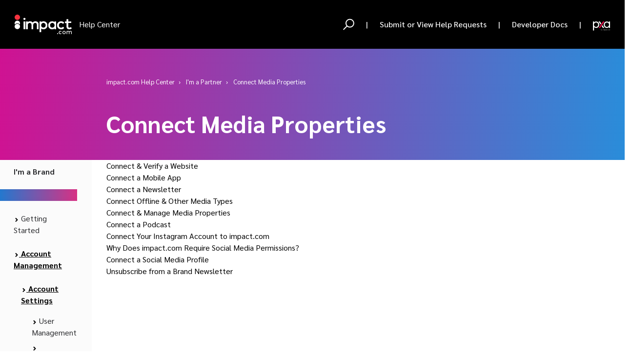

--- FILE ---
content_type: text/html; charset=utf-8
request_url: https://help.impact.com/en/support/solutions/folders/155000000414
body_size: 61989
content:
<!DOCTYPE html>
       
        <!--[if lt IE 7]><html class="no-js ie6 dew-dsm-theme " lang="en" dir="ltr" data-date-format="non_us"><![endif]-->       
        <!--[if IE 7]><html class="no-js ie7 dew-dsm-theme " lang="en" dir="ltr" data-date-format="non_us"><![endif]-->       
        <!--[if IE 8]><html class="no-js ie8 dew-dsm-theme " lang="en" dir="ltr" data-date-format="non_us"><![endif]-->       
        <!--[if IE 9]><html class="no-js ie9 dew-dsm-theme " lang="en" dir="ltr" data-date-format="non_us"><![endif]-->       
        <!--[if IE 10]><html class="no-js ie10 dew-dsm-theme " lang="en" dir="ltr" data-date-format="non_us"><![endif]-->       
        <!--[if (gt IE 10)|!(IE)]><!--><html class="no-js  dew-dsm-theme " lang="en" dir="ltr" data-date-format="non_us"><!--<![endif]-->
	<head>
		
		<!-- Title for the page -->
<title> impact.com Help Center </title>

      <script>
  document.addEventListener("DOMContentLoaded", function () {
    let h1Element = document.querySelector("h1.article__title");

    if (h1Element) {
      // Extract only the direct text node, ignoring nested elements
      let headerText = Array.from(h1Element.childNodes)
        .filter(node => node.nodeType === Node.TEXT_NODE) // Get only text nodes
        .map(node => node.nodeValue.trim()) // Trim whitespace
        .join(" "); // Join in case of multiple text nodes

      if (headerText) {
        document.title = `${headerText} - impact.com Help Center`;
      }
    }
  });
</script>
    

<!-- Meta information -->

      <meta charset="utf-8" />
      <meta http-equiv="X-UA-Compatible" content="IE=edge,chrome=1" />
      <meta name="description" content= "" />
      <meta name="author" content= "" />
       <meta property="og:title" content="Connect Media Properties" />  <meta property="og:url" content="https://help.impact.com/en/support/solutions/folders/155000000414" />  <meta property="og:image" content="https://s3.amazonaws.com/cdn.freshdesk.com/data/helpdesk/attachments/production/48024749650/logo/vtXFZUL7vV9GPwAQmSL3SF24_y3nuEB55Q.png?X-Amz-Algorithm=AWS4-HMAC-SHA256&amp;amp;X-Amz-Credential=AKIAS6FNSMY2XLZULJPI%2F20260115%2Fus-east-1%2Fs3%2Faws4_request&amp;amp;X-Amz-Date=20260115T062736Z&amp;amp;X-Amz-Expires=604800&amp;amp;X-Amz-SignedHeaders=host&amp;amp;X-Amz-Signature=b9903869a5420ffa79cb4984d30e8e421a4f00494725b0ef2b371a2e75ad4329" />  <meta property="og:site_name" content="impact.com Help Center" />  <meta property="og:type" content="article" />  <meta name="twitter:title" content="Connect Media Properties" />  <meta name="twitter:url" content="https://help.impact.com/en/support/solutions/folders/155000000414" />  <meta name="twitter:image" content="https://s3.amazonaws.com/cdn.freshdesk.com/data/helpdesk/attachments/production/48024749650/logo/vtXFZUL7vV9GPwAQmSL3SF24_y3nuEB55Q.png?X-Amz-Algorithm=AWS4-HMAC-SHA256&amp;amp;X-Amz-Credential=AKIAS6FNSMY2XLZULJPI%2F20260115%2Fus-east-1%2Fs3%2Faws4_request&amp;amp;X-Amz-Date=20260115T062736Z&amp;amp;X-Amz-Expires=604800&amp;amp;X-Amz-SignedHeaders=host&amp;amp;X-Amz-Signature=b9903869a5420ffa79cb4984d30e8e421a4f00494725b0ef2b371a2e75ad4329" />  <meta name="twitter:card" content="summary" />  <link rel="canonical" href="https://help.impact.com/en/support/solutions/folders/155000000414" />  <link rel='alternate' hreflang="en" href="https://help.impact.com/en/support/solutions/folders/155000000414"/> 
<!--<link rel="canonical" href="https://help.impact.com/en/support/solutions/folders/155000000414">-->

<!-- Responsive setting -->
<link rel='apple-touch-icon' href='https://ibb.co/jG5tp1t' />
<link rel='apple-touch-icon' sizes='72x72' href='https://ibb.co/jG5tp1t' />
<link rel='apple-touch-icon' sizes='114x114' href='https://ibb.co/jG5tp1t' />
<link rel='apple-touch-icon' sizes='144x144' href='https://ibb.co/jG5tp1t' />
<meta name='viewport' content='width=device-width, user-scalable=no, initial-scale=1.0' />

<meta name="viewport" content="width=device-width, initial-scale=1.0" />
<link rel="preconnect" href="https://fonts.googleapis.com">
<link rel="preconnect" href="https://fonts.gstatic.com" crossorigin>
<link href="https://fonts.googleapis.com/css2?family=Sarabun:wght@300;400;500;700&display=swap" rel="stylesheet">
<link rel="stylesheet" href="https://use.fontawesome.com/releases/v5.14.0/css/all.css" />
<link rel="stylesheet" href="//cdn.jsdelivr.net/highlight.js/9.10.0/styles/github.min.css" />
<link rel="stylesheet" href="//cdn.jsdelivr.net/jquery.magnific-popup/1.0.0/magnific-popup.css" />



<!-- Hotjar Tracking Code for https://impact-helpdesk.freshdesk.com/ -->
<script>
    (function(h,o,t,j,a,r){
        h.hj=h.hj||function(){(h.hj.q=h.hj.q||[]).push(arguments)};
        h._hjSettings={hjid:3210819,hjsv:6};
        a=o.getElementsByTagName('head')[0];
        r=o.createElement('script');r.async=1;
        r.src=t+h._hjSettings.hjid+j+h._hjSettings.hjsv;
        a.appendChild(r);
    })(window,document,'https://static.hotjar.com/c/hotjar-','.js?sv=');
  
// Pendo Snippet
(function(apiKey){
    (function(p,e,n,d,o){var v,w,x,y,z;o=p[d]=p[d]||{};o._q=o._q||[];
    v=['initialize','identify','updateOptions','pageLoad','track'];for(w=0,x=v.length;w<x;++w)(function(m){
        o[m]=o[m]||function(){o._q[m===v[0]?'unshift':'push']([m].concat([].slice.call(arguments,0)));};})(v[w]);
        y=e.createElement(n);y.async=!0;y.src='https://cdn.pendo.io/agent/static/'+apiKey+'/pendo.js';
        z=e.getElementsByTagName(n)[0];z.parentNode.insertBefore(y,z);})(window,document,'script','pendo');

        // This function creates visitors and accounts in Pendo
        pendo.initialize({
            visitor: {id: '' },
            account: {id: '' }
        });
})('5fb3ad0f-d190-4470-5b7f-de95330968e7');
// End Pendo Snippet
</script>

<!-- Google tag GA4 (gtag.js) -->
<script async src="https://www.googletagmanager.com/gtag/js?id=G-NDPVDBTM4L"></script>
<script>
  window.dataLayer = window.dataLayer || [];
  function gtag(){dataLayer.push(arguments);}
  gtag('js', new Date());

  gtag('config', 'G-NDPVDBTM4L');
</script>

<script src="https://ajax.googleapis.com/ajax/libs/jquery/3.7.0/jquery.min.js"></script>

<script type="text/javascript">
    // Function to get query parameters from the URL
    function getQueryParams() {
        var queryParams = {};
        var queryString = window.location.search.substring(1);
        var regex = /([^&=]+)=([^&]*)/g;
        var match;
        while (match = regex.exec(queryString)) {
            queryParams[decodeURIComponent(match[1])] = decodeURIComponent(match[2]);
        }
        return queryParams;
    }

    // Get the query parameters
    var params = getQueryParams();

    // Check for the specific term and redirect if it matches
    if (params['term'] === 'impact.com-mobile-app' || params['term'] === 'impact.com-Mobile-App') {
        window.location.href = 'https://help.impact.com/en/support/solutions/folders/155000000611';
    }
</script>

<!-- Google site verification -->
  <meta name="google-site-verification" content="sekmulwIE4Zas406THyd3puL-uxNL34FXyaZP2qYQCw" />
		
		<!-- Adding meta tag for CSRF token -->
		<meta name="csrf-param" content="authenticity_token" />
<meta name="csrf-token" content="ZC3KJSEXkcWGGCPGwSJKz0cIWi6p1fQ7Bj9RDi1f2xtuJGUOGozJ0MxEoqjUZhn1fNBhgCxKgC83akOV+SysCg==" />
		<!-- End meta tag for CSRF token -->
		
		<!-- Fav icon for portal -->
		<link rel='shortcut icon' href='https://s3.amazonaws.com/cdn.freshdesk.com/data/helpdesk/attachments/production/48024749756/fav_icon/gnokaA-APwERKJ-I5yFqxdHaGRI1E0RomA.png' />

		<!-- Base stylesheet -->
 
		<link rel="stylesheet" media="print" href="https://assets5.freshdesk.com/assets/cdn/portal_print-6e04b27f27ab27faab81f917d275d593fa892ce13150854024baaf983b3f4326.css" />
	  		<link rel="stylesheet" media="screen" href="https://assets5.freshdesk.com/assets/cdn/falcon_portal_utils-a58414d6bc8bc6ca4d78f5b3f76522e4970de435e68a5a2fedcda0db58f21600.css" />	

		
		<!-- Theme stylesheet -->

		<link href="/support/theme.css?v=4&amp;d=1767681581" media="screen" rel="stylesheet" type="text/css">

		<!-- Google font url if present -->
		<link href='https://fonts.googleapis.com/css?family=Roboto:regular,italic,500,700,700italic' rel='stylesheet' type='text/css' nonce='aO40J7PAF7+NU1nOPgx0sA=='>

		<!-- Including default portal based script framework at the top -->
		<script src="https://assets8.freshdesk.com/assets/cdn/portal_head_v2-d07ff5985065d4b2f2826fdbbaef7df41eb75e17b915635bf0413a6bc12fd7b7.js"></script>
		<!-- Including syntexhighlighter for portal -->
		<script src="https://assets4.freshdesk.com/assets/cdn/prism-841b9ba9ca7f9e1bc3cdfdd4583524f65913717a3ab77714a45dd2921531a402.js"></script>

		

		<!-- Access portal settings information via javascript -->
		 <script type="text/javascript">     var portal = {"language":"en","name":"impact.com Help Center","contact_info":"","current_page_name":"article_list","current_tab":"solutions","vault_service":{"url":"https://vault-service.freshworks.com/data","max_try":2,"product_name":"fd"},"current_account_id":1193120,"preferences":{"bg_color":"#ffffff","header_color":"#2d3e50","help_center_color":"#f3f5f7","footer_color":"#2d3e50","tab_color":"#ffffff","tab_hover_color":"#14b1f7","btn_background":"#f3f5f7","btn_primary_background":"#14b1f7","base_font":"Roboto","text_color":"#183247","headings_font":"Roboto","headings_color":"#183247","link_color":"#14b1f7","link_color_hover":"#14b1f7","input_focus_ring_color":"#f3f5f7","non_responsive":"false","personalized_articles":true,"nonResponsive":"false"},"image_placeholders":{"spacer":"https://assets8.freshdesk.com/assets/misc/spacer.gif","profile_thumb":"https://assets1.freshdesk.com/assets/misc/profile_blank_thumb-4a7b26415585aebbd79863bd5497100b1ea52bab8df8db7a1aecae4da879fd96.jpg","profile_medium":"https://assets6.freshdesk.com/assets/misc/profile_blank_medium-1dfbfbae68bb67de0258044a99f62e94144f1cc34efeea73e3fb85fe51bc1a2c.jpg"},"falcon_portal_theme":true};     var attachment_size = 20;     var blocked_extensions = "";     var allowed_extensions = "";     var store = { 
        ticket: {},
        portalLaunchParty: {} };    store.portalLaunchParty.ticketFragmentsEnabled = false;    store.pod = "us-east-1";    store.region = "US"; </script> 

			<script src="//cdn.freshmarketer.com/14062450/5917768.js" nonce="aO40J7PAF7+NU1nOPgx0sA=="></script>

			
	</head>
	<body>
            	
		
		
		<script>
    var getUrlParameter = function getUrlParameter(sParam) {
      var sPageURL = window.location.search.substring(1),
          sURLVariables = sPageURL.split('&'),
          sParameterName,
          i;
  
      for (i = 0; i < sURLVariables.length; i++) {
          sParameterName = sURLVariables[i].split('=');
  
          if (sParameterName[0] === sParam) {
              return sParameterName[1] === undefined ? true : decodeURIComponent(sParameterName[1]);
          }
      }
  };
</script>

<!-- Notification Messages -->
 <div class="alert alert-with-close notice hide" id="noticeajax"></div> 
<div class="layout layout--anonymous">
<div class="layout__head">
    

<header class="topbar topbar--small">
  <div class="notification-banner" style="display: none;">
  <p>Manage all your partnerships—affiliates, creators, and referrals—in one place! <a style="color: #E60188; cursor: pointer;" href="https://release.impact.com/brands/announcements/one-platform-endless-growth" target="_blank">Learn more.</a></p>
  <span class="close-btn">&times;</span>
</div>
  <div class="bt-container topbar__wrap" data-topbar>
    <div class="bt-container-inner topbar__container-inner">
      <div class="topbar__inner">
        <div class="topbar__col clearfix">
          <div class="logo-wrapper">
            <div class="logo">
              <a target="_self" id="link" class="chinese japanese" href="#">  
              <img src="https://impact.com/wp-content/uploads/2023/04/impact.com-logo-white-01.svg" alt="impactdotcom-logo">
              </a>
            </div>
          </div>
          <p class="help-center-name"> Help Center </p>
          <button type="button" role="button" aria-label="Toggle Navigation" class="lines-button x" data-toggle-menu> <span class="lines"></span> </button>
        </div>
        <div class="topbar__col topbar__menu">
          <div class="topbar__collapse" data-menu>
            <div class="topbar__controls topbar__controls--anonymous">
              <div class="topbar__search">
                <form class="hc-search-form print--remove" autocomplete="off" action="/en/support/search/solutions" id="hc-search-form" data-csrf-ignore="true">
	<div class="hc-search-input">
	<label for="support-search-input" class="hide">Enter your search term here...</label>
		<input placeholder="Enter your search term here..." type="text"
			name="term" class="special" value=""
            rel="page-search" data-max-matches="10" id="support-search-input">
	</div>
	<div class="hc-search-button">
		<button class="btn btn-primary" aria-label="Search" type="submit" autocomplete="off">
			<i class="mobile-icon-search hide-tablet"></i>
			<span class="hide-in-mobile">
				Search
			</span>
		</button>
	</div>
</form>
                <button type="button" role="button" class="topbar__btn-search">
                  <svg xmlns="http://www.w3.org/2000/svg" width="23" height="24" viewBox="0 0 23 24">
                    <g fill="none" fill-rule="evenodd" transform="translate(-6 -2)">
                      <circle cx="19.889" cy="11.611" r="8" stroke="#fff" stroke-width="2" transform="rotate(45 19.89 11.61)"/>
                      <path fill="#fff" fill-rule="nonzero" d="M9.34328327,15.6566781 L11.3432833,15.6566781 L11.3432833,25.6606781 C11.3432833,26.2106781 10.8992833,26.6566781 10.3432833,26.6566781 C9.79128327,26.6566781 9.34328327,26.2116781 9.34328327,25.6606781 L9.34328327,15.6566781 Z" transform="rotate(45 10.343 21.157)"/>
                    </g>
                  </svg>
                </button>
              </div>
              <span class="btn btn-topbar" style="cursor: default;">|</span>
              
              
              <a class="btn btn-topbar" href="https://app.impact.com/support/portal.ihtml?createTicket=true">
                
					Submit or View Help Requests
                
              </a>
              <span class="btn btn-topbar" style="cursor: default;">|</span>
              
              <a class="btn btn-topbar" href="https://integrations.impact.com/">
                
					Developer Docs
              	
              </a>
              <span class="btn btn-topbar" style="cursor: default;">|</span>
              <!--
              <div class="btn btn-topbar" onmouseover="toggleDropdown()" onmouseout="toggleDropdown()">
                  <button id="translatorSwitchBtn" class="dropbtn">
                    
                      English
                    
                  </button>
                  <div id="languageDropdown" class="dropdown-content dropdown-content-small-topbar">
                    <button id="englishLanguageOption" class="btn btn-topbar dropdown-content button" onclick="redirectToTranslation('en')">English</button>
                    <button id="中文LanguageOption" class="btn btn-topbar dropdown-content button" onclick="redirectToTranslation('zh-CN')">中文</button>
                    <button id="日本語LanguageOption" class="btn btn-topbar dropdown-content button" onclick="redirectToTranslation('ja-JP')">日本語</button>
                  </div>
              </div>
              <span class="btn btn-topbar" style="cursor: default;">|</span>
				-->
              <a class="btn btn-topbar" style="margin-top: 8px;" href="https://pxa.impact.com/student/catalog" target="_blank"> <img src="https://impact.com/wp-content/uploads/2023/09/pxa_icon5.svg" style="width: 35px;"></img></a>
          
            
          <!--translate-->
              <div id="google_translate_element"></div>
              <script>
                  function googleTranslateElementInit() {
                      new google.translate.TranslateElement(
                          {pageLanguage: 'en'},
                          'google_translate_element'
                      );
                  }
              </script>
              <script src="https://translate.google.com/translate_a/element.js?cb=googleTranslateElementInit"></script>
              <!--end translate-->
          
          
          </div>
          </div>
        </div>
      </div>
    </div>
  </div>
  <!-- Search and page links for the page -->
  
    
  

</header>

<script type = "text/javascript">
    /* When the user clicks on the button,
    toggle between hiding and showing the dropdown content */
    function toggleDropdown() {
      document.getElementById("languageDropdown").classList.toggle("show");
    }
  
    function redirectToTranslation(languageCode) {
      var pathArray = window.location.pathname.split('/');
      pathArray = pathArray.slice(2, pathArray.size());
      var newPath = pathArray.join('/');
      var newUrl = 'https://'+window.location.hostname + '/' + languageCode + '/' + newPath;
      window.location.replace(newUrl);
    }
  
    function updateLanguageDropdown() {
      let pathname = window.location.pathname;
      if (pathname.includes('/en/')) {
        document.getElementById("englishLanguageOption").style.display = "none";
      } else if (pathname.includes('/zh-CN/')) {
        document.getElementById("中文LanguageOption").style.display = "none";
      } else if (pathname.includes('/ja-JP/')) {
        document.getElementById("日本語LanguageOption").style.display = "none";
      }
    }

    window.onload = updateLanguageDropdown();
    
    // Close the dropdown menu if the user clicks outside of it
    window.onclick = function(event) {
      if (!event.target.matches('.dropbtn')) {
        var dropdowns = document.getElementsByClassName("dropdown-content");
        var i;
        for (i = 0; i < dropdowns.length; i++) {
          var openDropdown = dropdowns[i];
          if (openDropdown.classList.contains('show')) {
            openDropdown.classList.remove('show');
          }
        }
      }
    }
</script>
<script>
  document.querySelector('.close-btn').addEventListener('click', function() {
    document.querySelector('.notification-banner').style.display = 'none';
});
</script>
<script>
document.addEventListener('DOMContentLoaded', function() {
  const flagElement = document.querySelector('.feature-flags');
  const bannerElement = document.querySelector('.notification-banner');

  // Check if the flag element exists and if its data attribute is set to "true"
  if (flagElement && flagElement.dataset.showBanner === 'true') {
    if (bannerElement) {
      // The banner element is now assumed to exist on the page but is hidden by default
      bannerElement.style.display = 'block';

      const closeBtn = bannerElement.querySelector('.close-btn');
      if (closeBtn) {
        closeBtn.addEventListener('click', function() {
          bannerElement.style.display = 'none';
        });
      }
    }
  }
});</script>
<style>
  
    /* Dropdown Button */
    .dropbtn {
      padding: 0;
      text-shadow: none;
      background-color: transparent !important;
      box-shadow: none;
      font-weight: 500;
      border: none;
      margin: 0;
    }
    
    /* Dropdown Content (Hidden by Default) */
    .dropdown-content {
      display: none;
      position: absolute;
      z-index: 1;
      width: 100%;
    }
    
    
    /* Links inside the dropdown */
    .dropdown-content button {
      color: black;
      padding-top: 5px;
      margin: 0px;
      width: inherit;
      text-decoration: none;
      display: block;
      position: relative;
      background-color: #ffffff;
      border: none;
    }
  
    
    /* Change color of dropdown links on hover */
    .dropdown-content button:hover {
      background-color: #2ea3f2;
      color: #ffffff;
    }
    
    /* Show the dropdown menu (use JS to add this class to the .dropdown-content container when the user clicks on the dropdown button) */
    .show {
      display:block; 
    }
  
    @media (max-width: 767px) {
      .dropdown-content-small-topbar {
        width: 100%;
        position: relative;
      }
    }
    
   .notification-banner {
  background-color: #000;
  color: white;
  text-align: center;
  padding: 15px 0;
  font-family: 'Helvetica Neue', Helvetica, Arial, sans-serif;
  font-size: 16px;
  position: relative;
  top: 0;
  left: 0;
  width: 100%;
  z-index: 1000;
  box-shadow: 0 2px 5px rgba(0, 0, 0, 0.2);
}

.notification-banner p {
  margin: 0;
  line-height: 1.5;
}

.notification-banner a {
  color: #3498db;
  text-decoration: none;
  font-weight: bold;
}

.close-btn {
  position: absolute;
  top: 5px;
  right: 10px;
  cursor: pointer;
  color: white;
  font-weight: bold;
  font-size: 20px;
}
    </style>



</div>

<div class="layout__content layout__content--home">

  
      
  

<style>
  .bt-internal-hero {
    background: linear-gradient(91.89deg, #e60188 -13.87%,#298dda 100.42%);
    margin-top: 100px;
    padding-top: 40px;
    padding-bottom: 46px;
    color: #fff;
  }
  
  @media screen and (max-width: 766px) {
  .bt-internal-hero {
    margin-top: -30px;
  }
    
    .column--lg-2 {
      display: none;
    }
}
  
  .header {
    text-align: left;
    margin-bottom: 0;
  }
  .header .h2 {
    font-size: 48px;
    text-align: left;
    margin: 0;
  }
  .breadcrumbs > li a, 
  .breadcrumbs li,
  .breadcrumbs > li + li:before {
    color: #fff;
  }
  
  .layout__content {
    min-height: unset;

  
  .footer-container {
    padding-top: 0;
    }
  
  .articles--folder {
    margin-top: 28px;
  }
  
  .articles--folder a {
      /*color: #0077DB;*/
      color: #000;
    font-size: 14px;
    font-weight: 400;
    line-height: 34px;
    font-size: medium;
  }
    
    .articles__item:nth-child(odd) {
    background: #F2F3F4;
}
    
   .articles__item {
    padding: 10px 15px;
    }
    

.flex-row {
  min-height: 55vh;
}
    
@media screen and (min-height: 1246px) {
  .flex-row {
    min-height: 70vh;
  }
}
    
    @media (max-width: 953px) {
  .responsive-flex {
    flex-direction: column; /* Stack items vertically on mobile */
    gap: 30px; /* Reduce gap for mobile */
  }
}

.responsive-flex {
    display: flex;
    flex-wrap: wrap;
    gap: 30px;
}

.responsive-flex > * {
    /* Changed flex-grow to 0 to prevent stretching */
    flex: 0 1 calc((100% - (2 * 30px)) / 3);
    max-width: calc((100% - (2 * 30px)) / 3);
}
    
</style>

<section class="bt-internal-hero">
 <div class="bt-container-internal">
   <div class="bt-container-inner-internal">
     <div class="row clearfix">
      <div class="column column--sm-8 column--sm-offset-3 column column--lg-9 column--lg-offset-2">
        <ol class="breadcrumbs">
          <li>
            <a href="/support/home">impact.com Help Center</a>
          </li>
          <!--<li title="I&#39;m a Partner">
            I&#39;m a Partner
          </li>-->
          <li title="I&#39;m a Partner" id="imapartner">
          <a href="/en/support/solutions/48000454345">I&#39;m a Partner</a>
        </li>
          <li title="Connect Media Properties" id="connectmediaproperties">
          <a href="/en/support/solutions/folders/155000000414">Connect Media Properties</a>
        </li>
        </ol>
        
        <div class="header" id="connect-media-properties">
          <h1 class="h2">Connect Media Properties</h1>
        </div>
       
      </div>
    </div>
    </div>
  </div>
</section>

<div class="bt-container-internal">
      <div class="bt-container-inner-internal">
<div class="">
  <div class="row flex-row">
    <div class="column column--sm-3 column--lg-2">
      <div class="sidebar-nav">
  <div class="sidenav sidenav--accordion">
    <ul class="sidenav-categories">
      <!-- level 1-->
      
        
          <li class="sidenav-category " id="sidenav-category-48000454344">
            <a class="sidenav-category__link js-sidenav-category-link" href="/en/support/solutions/48000454344">I'm a Brand</a>
            <ul class="sidenav-sections">
              <!-- level 2-->
              
                  <li class="sidenav-section " id="sidenav-section-155000000999">
                    <a class="sidenav-section__link js-sidenav-section-link" href="/en/support/solutions/folders/155000000999">
                      <svg width="11" height="11" viewBox="0 0 11 11" fill="none" xmlns="http://www.w3.org/2000/svg">
                        <path d="M4.4375 8.78296L7.51489 5.8217L4.4375 2.86068" stroke="#000" stroke-width="2" stroke-linecap="round" stroke-linejoin="round"/>
                      </svg> 
                      I'm new to impact.com</a>
                    <ul class="sidenav-articles">
                      <!-- level 3 folders-->
                      
                        <li class="sidenav-subsection " id="sidenav-subsection-155000001001">
                          <a class="sidenav-subsection__link js-sidenav-subsection-link" href="/en/support/solutions/folders/155000001001">
                            <svg width="11" height="11" viewBox="0 0 11 11" fill="none" xmlns="http://www.w3.org/2000/svg">
                              <path d="M4.4375 8.78296L7.51489 5.8217L4.4375 2.86068" stroke="#000" stroke-width="2" stroke-linecap="round" stroke-linejoin="round"/>
                            </svg> 
                            Performance</a>
                          <ul class="sidenav-subarticles">
                            <!-- level 4 folders-->
                            
                              
                            
                            <!-- level 4 articles-->
                            
                              
                                <li class="sidenav-subarticle " id="sidenav-subarticle-155000004259">
                                <a class="sidenav-subarticle__link js-sidenav-subarticle-link" href="/en/support/solutions/articles/155000004259-introduction-welcome-to-impact-com-">Introduction: Welcome to impact.com!</a>
                                </li>
                              
                                <li class="sidenav-subarticle " id="sidenav-subarticle-155000004365">
                                <a class="sidenav-subarticle__link js-sidenav-subarticle-link" href="/en/support/solutions/articles/155000004365-step-1-finance-funding">Step 1: Finance & Funding</a>
                                </li>
                              
                                <li class="sidenav-subarticle " id="sidenav-subarticle-155000004366">
                                <a class="sidenav-subarticle__link js-sidenav-subarticle-link" href="/en/support/solutions/articles/155000004366-step-2-contracting-commissions">Step 2: Contracting & Commissions</a>
                                </li>
                              
                                <li class="sidenav-subarticle " id="sidenav-subarticle-155000004367">
                                <a class="sidenav-subarticle__link js-sidenav-subarticle-link" href="/en/support/solutions/articles/155000004367-step-3-discovery-vetting">Step 3: Discovery & Vetting</a>
                                </li>
                              
                                <li class="sidenav-subarticle " id="sidenav-subarticle-155000004368">
                                <a class="sidenav-subarticle__link js-sidenav-subarticle-link" href="/en/support/solutions/articles/155000004368-step-4-partner-engagement">Step 4: Partner Engagement</a>
                                </li>
                              
                                <li class="sidenav-subarticle " id="sidenav-subarticle-155000004369">
                                <a class="sidenav-subarticle__link js-sidenav-subarticle-link" href="/en/support/solutions/articles/155000004369-step-5-program-insights">Step 5: Program Insights</a>
                                </li>
                              
                                <li class="sidenav-subarticle " id="sidenav-subarticle-155000004370">
                                <a class="sidenav-subarticle__link js-sidenav-subarticle-link" href="/en/support/solutions/articles/155000004370-step-6-explore-other-types-of-partnerships">Step 6: Explore other types of partnerships</a>
                                </li>
                              
                                <li class="sidenav-subarticle " id="sidenav-subarticle-155000004364">
                                <a class="sidenav-subarticle__link js-sidenav-subarticle-link" href="/en/support/solutions/articles/155000004364-congratulations-you-re-productive-">Congratulations! You're Productive!</a>
                                </li>
                              
                            
                          </ul>
                        </li>
                    
                        <li class="sidenav-subsection " id="sidenav-subsection-155000001000">
                          <a class="sidenav-subsection__link js-sidenav-subsection-link" href="/en/support/solutions/folders/155000001000">
                            <svg width="11" height="11" viewBox="0 0 11 11" fill="none" xmlns="http://www.w3.org/2000/svg">
                              <path d="M4.4375 8.78296L7.51489 5.8217L4.4375 2.86068" stroke="#000" stroke-width="2" stroke-linecap="round" stroke-linejoin="round"/>
                            </svg> 
                            Creator</a>
                          <ul class="sidenav-subarticles">
                            <!-- level 4 folders-->
                            
                              
                            
                            <!-- level 4 articles-->
                            
                              
                                <li class="sidenav-subarticle " id="sidenav-subarticle-155000004307">
                                <a class="sidenav-subarticle__link js-sidenav-subarticle-link" href="/en/support/solutions/articles/155000004307-introduction-welcome-to-creator-">Introduction: Welcome to Creator!</a>
                                </li>
                              
                                <li class="sidenav-subarticle " id="sidenav-subarticle-155000004308">
                                <a class="sidenav-subarticle__link js-sidenav-subarticle-link" href="/en/support/solutions/articles/155000004308-step-1-create-a-campaign-or-discover-creators">Step 1: Create a Campaign or Discover Creators</a>
                                </li>
                              
                                <li class="sidenav-subarticle " id="sidenav-subarticle-155000004359">
                                <a class="sidenav-subarticle__link js-sidenav-subarticle-link" href="/en/support/solutions/articles/155000004359-step-2-invite-creators-or-review-applications">Step 2: Invite Creators or Review Applications</a>
                                </li>
                              
                                <li class="sidenav-subarticle " id="sidenav-subarticle-155000005605">
                                <a class="sidenav-subarticle__link js-sidenav-subarticle-link" href="/en/support/solutions/articles/155000005605-step-3-onboard-your-creators">Step 3: Onboard Your Creators</a>
                                </li>
                              
                                <li class="sidenav-subarticle " id="sidenav-subarticle-155000004360">
                                <a class="sidenav-subarticle__link js-sidenav-subarticle-link" href="/en/support/solutions/articles/155000004360-step-4-add-remove-review-campaign-tasks">Step 4: Add, Remove, & Review Campaign Tasks</a>
                                </li>
                              
                                <li class="sidenav-subarticle " id="sidenav-subarticle-155000004361">
                                <a class="sidenav-subarticle__link js-sidenav-subarticle-link" href="/en/support/solutions/articles/155000004361-step-5-pay-your-creators">Step 5: Pay Your Creators</a>
                                </li>
                              
                                <li class="sidenav-subarticle " id="sidenav-subarticle-155000004362">
                                <a class="sidenav-subarticle__link js-sidenav-subarticle-link" href="/en/support/solutions/articles/155000004362-step-6-view-your-campaign-s-performance">Step 6: View Your Campaign's Performance</a>
                                </li>
                              
                                <li class="sidenav-subarticle " id="sidenav-subarticle-155000004540">
                                <a class="sidenav-subarticle__link js-sidenav-subarticle-link" href="/en/support/solutions/articles/155000004540-congratulations-">Congratulations!</a>
                                </li>
                              
                            
                          </ul>
                        </li>
                    
                        <li class="sidenav-subsection " id="sidenav-subsection-155000001002">
                          <a class="sidenav-subsection__link js-sidenav-subsection-link" href="/en/support/solutions/folders/155000001002">
                            <svg width="11" height="11" viewBox="0 0 11 11" fill="none" xmlns="http://www.w3.org/2000/svg">
                              <path d="M4.4375 8.78296L7.51489 5.8217L4.4375 2.86068" stroke="#000" stroke-width="2" stroke-linecap="round" stroke-linejoin="round"/>
                            </svg> 
                            Advocate</a>
                          <ul class="sidenav-subarticles">
                            <!-- level 4 folders-->
                            
                              
                            
                            <!-- level 4 articles-->
                            
                              
                                <li class="sidenav-subarticle " id="sidenav-subarticle-155000004391">
                                <a class="sidenav-subarticle__link js-sidenav-subarticle-link" href="/en/support/solutions/articles/155000004391-introduction-welcome-to-advocate">Introduction: Welcome to Advocate</a>
                                </li>
                              
                                <li class="sidenav-subarticle " id="sidenav-subarticle-155000004392">
                                <a class="sidenav-subarticle__link js-sidenav-subarticle-link" href="/en/support/solutions/articles/155000004392-step-2-set-up-your-integrations-and-referral-attribution-tracking">Step 2: Set up your integrations and referral attribution tracking</a>
                                </li>
                              
                                <li class="sidenav-subarticle " id="sidenav-subarticle-155000004393">
                                <a class="sidenav-subarticle__link js-sidenav-subarticle-link" href="/en/support/solutions/articles/155000004393-step-3-create-your-program-rules">Step 3: Create your program rules</a>
                                </li>
                              
                                <li class="sidenav-subarticle " id="sidenav-subarticle-155000004394">
                                <a class="sidenav-subarticle__link js-sidenav-subarticle-link" href="/en/support/solutions/articles/155000004394-step-4-manage-your-advocate-participant-experiences">Step 4: Manage your advocate participant experiences</a>
                                </li>
                              
                                <li class="sidenav-subarticle " id="sidenav-subarticle-155000004395">
                                <a class="sidenav-subarticle__link js-sidenav-subarticle-link" href="/en/support/solutions/articles/155000004395-step-5-configure-your-program-settings">Step 5: Configure your program settings</a>
                                </li>
                              
                                <li class="sidenav-subarticle " id="sidenav-subarticle-155000004396">
                                <a class="sidenav-subarticle__link js-sidenav-subarticle-link" href="/en/support/solutions/articles/155000004396-step-6-perform-a-quick-end-to-end-test-of-your-program">Step 6: Perform a quick end-to-end test of your program</a>
                                </li>
                              
                                <li class="sidenav-subarticle " id="sidenav-subarticle-155000004397">
                                <a class="sidenav-subarticle__link js-sidenav-subarticle-link" href="/en/support/solutions/articles/155000004397-step-7-discover-new-partnerships-with-advocate">Step 7: Discover New Partnerships with Advocate</a>
                                </li>
                              
                                <li class="sidenav-subarticle " id="sidenav-subarticle-155000004398">
                                <a class="sidenav-subarticle__link js-sidenav-subarticle-link" href="/en/support/solutions/articles/155000004398-step-8-utilize-reporting">Step 8: Utilize reporting</a>
                                </li>
                              
                                <li class="sidenav-subarticle " id="sidenav-subarticle-155000004399">
                                <a class="sidenav-subarticle__link js-sidenav-subarticle-link" href="/en/support/solutions/articles/155000004399-congratulations-">Congratulations!</a>
                                </li>
                              
                            
                          </ul>
                        </li>
                    
                        <li class="sidenav-subsection " id="sidenav-subsection-155000001398">
                          <a class="sidenav-subsection__link js-sidenav-subsection-link" href="/en/support/solutions/folders/155000001398">
                            <svg width="11" height="11" viewBox="0 0 11 11" fill="none" xmlns="http://www.w3.org/2000/svg">
                              <path d="M4.4375 8.78296L7.51489 5.8217L4.4375 2.86068" stroke="#000" stroke-width="2" stroke-linecap="round" stroke-linejoin="round"/>
                            </svg> 
                            Amazon Seller</a>
                          <ul class="sidenav-subarticles">
                            <!-- level 4 folders-->
                            
                              
                            
                            <!-- level 4 articles-->
                            
                              
                                <li class="sidenav-subarticle " id="sidenav-subarticle-155000006926">
                                <a class="sidenav-subarticle__link js-sidenav-subarticle-link" href="/en/support/solutions/articles/155000006926-introduction-welcome-to-impact-com-">Introduction: Welcome to impact.com!</a>
                                </li>
                              
                                <li class="sidenav-subarticle " id="sidenav-subarticle-155000006927">
                                <a class="sidenav-subarticle__link js-sidenav-subarticle-link" href="/en/support/solutions/articles/155000006927-step-1-finance-funding">Step 1: Finance & Funding</a>
                                </li>
                              
                                <li class="sidenav-subarticle " id="sidenav-subarticle-155000006928">
                                <a class="sidenav-subarticle__link js-sidenav-subarticle-link" href="/en/support/solutions/articles/155000006928-step-2-discovery-vetting">Step 2: Discovery & Vetting</a>
                                </li>
                              
                                <li class="sidenav-subarticle " id="sidenav-subarticle-155000006929">
                                <a class="sidenav-subarticle__link js-sidenav-subarticle-link" href="/en/support/solutions/articles/155000006929-step-3-partner-engagement">Step 3: Partner Engagement</a>
                                </li>
                              
                                <li class="sidenav-subarticle " id="sidenav-subarticle-155000006930">
                                <a class="sidenav-subarticle__link js-sidenav-subarticle-link" href="/en/support/solutions/articles/155000006930-step-4-program-insights">Step 4: Program Insights</a>
                                </li>
                              
                                <li class="sidenav-subarticle " id="sidenav-subarticle-155000006931">
                                <a class="sidenav-subarticle__link js-sidenav-subarticle-link" href="/en/support/solutions/articles/155000006931-congratulations-you-re-productive-">Congratulations! You’re productive!</a>
                                </li>
                              
                            
                          </ul>
                        </li>
                    
                        <li class="sidenav-subsection " id="sidenav-subsection-155000000384">
                          <a class="sidenav-subsection__link js-sidenav-subsection-link" href="/en/support/solutions/folders/155000000384">
                            <svg width="11" height="11" viewBox="0 0 11 11" fill="none" xmlns="http://www.w3.org/2000/svg">
                              <path d="M4.4375 8.78296L7.51489 5.8217L4.4375 2.86068" stroke="#000" stroke-width="2" stroke-linecap="round" stroke-linejoin="round"/>
                            </svg> 
                            impact.com Starter Edition</a>
                          <ul class="sidenav-subarticles">
                            <!-- level 4 folders-->
                            
                              
                            
                            <!-- level 4 articles-->
                            
                              
                                <li class="sidenav-subarticle " id="sidenav-subarticle-155000004635">
                                <a class="sidenav-subarticle__link js-sidenav-subarticle-link" href="/en/support/solutions/articles/155000004635-welcome-to-impact-com-starter-edition">Welcome to impact.com Starter Edition</a>
                                </li>
                              
                                <li class="sidenav-subarticle " id="sidenav-subarticle-155000004620">
                                <a class="sidenav-subarticle__link js-sidenav-subarticle-link" href="/en/support/solutions/articles/155000004620-step-1-review-activate-your-product-catalog-feed">Step 1: Review & Activate Your Product Catalog Feed</a>
                                </li>
                              
                                <li class="sidenav-subarticle " id="sidenav-subarticle-155000004621">
                                <a class="sidenav-subarticle__link js-sidenav-subarticle-link" href="/en/support/solutions/articles/155000004621-step-2-make-your-products-easily-accessible-to-partners">Step 2: Make Your Products Easily Accessible to Partners</a>
                                </li>
                              
                                <li class="sidenav-subarticle " id="sidenav-subarticle-155000004622">
                                <a class="sidenav-subarticle__link js-sidenav-subarticle-link" href="/en/support/solutions/articles/155000004622-step-3-onboard-existing-partners-to-your-impact-com-program">Step 3: Onboard Existing Partners to Your impact.com Program</a>
                                </li>
                              
                                <li class="sidenav-subarticle " id="sidenav-subarticle-155000004623">
                                <a class="sidenav-subarticle__link js-sidenav-subarticle-link" href="/en/support/solutions/articles/155000004623-step-4-turn-your-website-into-a-partner-recruitment-tool">Step 4: Turn Your Website Into a Partner Recruitment Tool</a>
                                </li>
                              
                                <li class="sidenav-subarticle " id="sidenav-subarticle-155000004624">
                                <a class="sidenav-subarticle__link js-sidenav-subarticle-link" href="/en/support/solutions/articles/155000004624-step-5-review-new-partner-applications">Step 5: Review New Partner Applications</a>
                                </li>
                              
                                <li class="sidenav-subarticle " id="sidenav-subarticle-155000004625">
                                <a class="sidenav-subarticle__link js-sidenav-subarticle-link" href="/en/support/solutions/articles/155000004625-step-6-create-assign-promo-codes-to-partners">Step 6: Create & Assign Promo Codes to Partners</a>
                                </li>
                              
                                <li class="sidenav-subarticle " id="sidenav-subarticle-155000004626">
                                <a class="sidenav-subarticle__link js-sidenav-subarticle-link" href="/en/support/solutions/articles/155000004626-step-7-create-upload-multiple-ad-types">Step 7: Create & Upload Multiple Ad Types</a>
                                </li>
                              
                                <li class="sidenav-subarticle " id="sidenav-subarticle-155000004628">
                                <a class="sidenav-subarticle__link js-sidenav-subarticle-link" href="/en/support/solutions/articles/155000004628-step-8-recruit-onboard-new-partners-to-your-program">Step 8: Recruit & Onboard New Partners to Your Program</a>
                                </li>
                              
                                <li class="sidenav-subarticle " id="sidenav-subarticle-155000004629">
                                <a class="sidenav-subarticle__link js-sidenav-subarticle-link" href="/en/support/solutions/articles/155000004629-step-9-engage-with-your-partners">Step 9: Engage With Your Partners</a>
                                </li>
                              
                            
                          </ul>
                        </li>
                    
                      <!-- level 3 articles-->
                      
                        
                      
                    </ul>
                  </li>
              
                  <li class="sidenav-section " id="sidenav-section-155000000383">
                    <a class="sidenav-section__link js-sidenav-section-link" href="/en/support/solutions/folders/155000000383">
                      <svg width="11" height="11" viewBox="0 0 11 11" fill="none" xmlns="http://www.w3.org/2000/svg">
                        <path d="M4.4375 8.78296L7.51489 5.8217L4.4375 2.86068" stroke="#000" stroke-width="2" stroke-linecap="round" stroke-linejoin="round"/>
                      </svg> 
                      Getting Started</a>
                    <ul class="sidenav-articles">
                      <!-- level 3 folders-->
                      
                      <!-- level 3 articles-->
                      
                        
                          <li class="sidenav-article " id="sidenav-article-48001239482">
                          <a class="sidenav-article__link js-sidenav-article-link" href="/en/support/solutions/articles/48001239482-getting-started-for-brands">Getting Started for Brands</a>
                          </li>
                        
                          <li class="sidenav-article " id="sidenav-article-48001236804">
                          <a class="sidenav-article__link js-sidenav-article-link" href="/en/support/solutions/articles/48001236804-getting-started-with-starter-edition">Getting Started with Starter Edition</a>
                          </li>
                        
                          <li class="sidenav-article " id="sidenav-article-48001234446">
                          <a class="sidenav-article__link js-sidenav-article-link" href="/en/support/solutions/articles/48001234446-set-your-initial-finance-settings">Set Your Initial Finance Settings</a>
                          </li>
                        
                          <li class="sidenav-article " id="sidenav-article-155000002749">
                          <a class="sidenav-article__link js-sidenav-article-link" href="/en/support/solutions/articles/155000002749-set-action-locking-payment-scheduling-periods">Set Action Locking & Payment Scheduling Periods</a>
                          </li>
                        
                          <li class="sidenav-article " id="sidenav-article-155000001063">
                          <a class="sidenav-article__link js-sidenav-article-link" href="/en/support/solutions/articles/155000001063-starter-edition-for-brands-overview">Starter Edition for Brands Overview</a>
                          </li>
                        
                          <li class="sidenav-article " id="sidenav-article-155000001504">
                          <a class="sidenav-article__link js-sidenav-article-link" href="/en/support/solutions/articles/155000001504-grow-your-partnerships-with-essentials-edition">Grow Your Partnerships with Essentials Edition</a>
                          </li>
                        
                          <li class="sidenav-article " id="sidenav-article-155000005052">
                          <a class="sidenav-article__link js-sidenav-article-link" href="/en/support/solutions/articles/155000005052-introduction-to-impact-com-reporting-for-brands">Introduction to impact.com Reporting for Brands</a>
                          </li>
                        
                      
                    </ul>
                  </li>
              
                  <li class="sidenav-section " id="sidenav-section-155000000350">
                    <a class="sidenav-section__link js-sidenav-section-link" href="/en/support/solutions/folders/155000000350">
                      <svg width="11" height="11" viewBox="0 0 11 11" fill="none" xmlns="http://www.w3.org/2000/svg">
                        <path d="M4.4375 8.78296L7.51489 5.8217L4.4375 2.86068" stroke="#000" stroke-width="2" stroke-linecap="round" stroke-linejoin="round"/>
                      </svg> 
                      Account Administration</a>
                    <ul class="sidenav-articles">
                      <!-- level 3 folders-->
                      
                        <li class="sidenav-subsection " id="sidenav-subsection-155000000351">
                          <a class="sidenav-subsection__link js-sidenav-subsection-link" href="/en/support/solutions/folders/155000000351">
                            <svg width="11" height="11" viewBox="0 0 11 11" fill="none" xmlns="http://www.w3.org/2000/svg">
                              <path d="M4.4375 8.78296L7.51489 5.8217L4.4375 2.86068" stroke="#000" stroke-width="2" stroke-linecap="round" stroke-linejoin="round"/>
                            </svg> 
                            Account Settings</a>
                          <ul class="sidenav-subarticles">
                            <!-- level 4 folders-->
                            
                              
                                <li class="sidenav-subarticle " id="sidenav-subarticle-155000000353">
                                <a class="sidenav-subarticle__link js-sidenav-subarticle-link" href="/en/support/solutions/folders/155000000353">
                                  <svg width="11" height="11" viewBox="0 0 11 11" fill="none" xmlns="http://www.w3.org/2000/svg">
                                    <path d="M4.4375 8.78296L7.51489 5.8217L4.4375 2.86068" stroke="#000" stroke-width="2" stroke-linecap="round" stroke-linejoin="round"/>
                                  </svg> 
                                  Notifications
                                  </a>
                                </li>
                              
                                <li class="sidenav-subarticle " id="sidenav-subarticle-155000000354">
                                <a class="sidenav-subarticle__link js-sidenav-subarticle-link" href="/en/support/solutions/folders/155000000354">
                                  <svg width="11" height="11" viewBox="0 0 11 11" fill="none" xmlns="http://www.w3.org/2000/svg">
                                    <path d="M4.4375 8.78296L7.51489 5.8217L4.4375 2.86068" stroke="#000" stroke-width="2" stroke-linecap="round" stroke-linejoin="round"/>
                                  </svg> 
                                  Invite & Manage Users
                                  </a>
                                </li>
                              
                                <li class="sidenav-subarticle " id="sidenav-subarticle-155000000355">
                                <a class="sidenav-subarticle__link js-sidenav-subarticle-link" href="/en/support/solutions/folders/155000000355">
                                  <svg width="11" height="11" viewBox="0 0 11 11" fill="none" xmlns="http://www.w3.org/2000/svg">
                                    <path d="M4.4375 8.78296L7.51489 5.8217L4.4375 2.86068" stroke="#000" stroke-width="2" stroke-linecap="round" stroke-linejoin="round"/>
                                  </svg> 
                                  Send Data to impact.com
                                  </a>
                                </li>
                              
                                <li class="sidenav-subarticle " id="sidenav-subarticle-155000000356">
                                <a class="sidenav-subarticle__link js-sidenav-subarticle-link" href="/en/support/solutions/folders/155000000356">
                                  <svg width="11" height="11" viewBox="0 0 11 11" fill="none" xmlns="http://www.w3.org/2000/svg">
                                    <path d="M4.4375 8.78296L7.51489 5.8217L4.4375 2.86068" stroke="#000" stroke-width="2" stroke-linecap="round" stroke-linejoin="round"/>
                                  </svg> 
                                  Subscription Add-Ons
                                  </a>
                                </li>
                              
                                <li class="sidenav-subarticle " id="sidenav-subarticle-155000000357">
                                <a class="sidenav-subarticle__link js-sidenav-subarticle-link" href="/en/support/solutions/folders/155000000357">
                                  <svg width="11" height="11" viewBox="0 0 11 11" fill="none" xmlns="http://www.w3.org/2000/svg">
                                    <path d="M4.4375 8.78296L7.51489 5.8217L4.4375 2.86068" stroke="#000" stroke-width="2" stroke-linecap="round" stroke-linejoin="round"/>
                                  </svg> 
                                  Manage Your Account
                                  </a>
                                </li>
                              
                                <li class="sidenav-subarticle " id="sidenav-subarticle-155000001091">
                                <a class="sidenav-subarticle__link js-sidenav-subarticle-link" href="/en/support/solutions/folders/155000001091">
                                  <svg width="11" height="11" viewBox="0 0 11 11" fill="none" xmlns="http://www.w3.org/2000/svg">
                                    <path d="M4.4375 8.78296L7.51489 5.8217L4.4375 2.86068" stroke="#000" stroke-width="2" stroke-linecap="round" stroke-linejoin="round"/>
                                  </svg> 
                                  API Tokens
                                  </a>
                                </li>
                              
                            
                            <!-- level 4 articles-->
                            
                              
                                <li class="sidenav-subarticle " id="sidenav-subarticle-48001238358">
                                <a class="sidenav-subarticle__link js-sidenav-subarticle-link" href="/en/support/solutions/articles/48001238358-enable-view-data-feeds">Enable & View Data Feeds</a>
                                </li>
                              
                                <li class="sidenav-subarticle " id="sidenav-subarticle-48001238833">
                                <a class="sidenav-subarticle__link js-sidenav-subarticle-link" href="/en/support/solutions/articles/48001238833-manage-technical-settings">Manage Technical Settings</a>
                                </li>
                              
                                <li class="sidenav-subarticle " id="sidenav-subarticle-48001240434">
                                <a class="sidenav-subarticle__link js-sidenav-subarticle-link" href="/en/support/solutions/articles/48001240434-customize-your-impact-com-branding">Customize Your impact.com Branding</a>
                                </li>
                              
                                <li class="sidenav-subarticle " id="sidenav-subarticle-48001240436">
                                <a class="sidenav-subarticle__link js-sidenav-subarticle-link" href="/en/support/solutions/articles/48001240436-manage-tasks">Manage Tasks</a>
                                </li>
                              
                                <li class="sidenav-subarticle " id="sidenav-subarticle-155000001020">
                                <a class="sidenav-subarticle__link js-sidenav-subarticle-link" href="/en/support/solutions/articles/155000001020-partner-test-accounts-for-brands">Partner Test Accounts for Brands</a>
                                </li>
                              
                                <li class="sidenav-subarticle " id="sidenav-subarticle-155000001470">
                                <a class="sidenav-subarticle__link js-sidenav-subarticle-link" href="/en/support/solutions/articles/155000001470-create-custom-partner-sign-up-terms-for-brands">Create Custom Partner Sign Up Terms for Brands</a>
                                </li>
                              
                                <li class="sidenav-subarticle " id="sidenav-subarticle-155000003875">
                                <a class="sidenav-subarticle__link js-sidenav-subarticle-link" href="/en/support/solutions/articles/155000003875--beta-create-a-partner-integration">[Beta] Create a Partner Integration</a>
                                </li>
                              
                            
                          </ul>
                        </li>
                    
                        <li class="sidenav-subsection " id="sidenav-subsection-155000000352">
                          <a class="sidenav-subsection__link js-sidenav-subsection-link" href="/en/support/solutions/folders/155000000352">
                            <svg width="11" height="11" viewBox="0 0 11 11" fill="none" xmlns="http://www.w3.org/2000/svg">
                              <path d="M4.4375 8.78296L7.51489 5.8217L4.4375 2.86068" stroke="#000" stroke-width="2" stroke-linecap="round" stroke-linejoin="round"/>
                            </svg> 
                            Program Settings</a>
                          <ul class="sidenav-subarticles">
                            <!-- level 4 folders-->
                            
                              
                                <li class="sidenav-subarticle " id="sidenav-subarticle-155000000358">
                                <a class="sidenav-subarticle__link js-sidenav-subarticle-link" href="/en/support/solutions/folders/155000000358">
                                  <svg width="11" height="11" viewBox="0 0 11 11" fill="none" xmlns="http://www.w3.org/2000/svg">
                                    <path d="M4.4375 8.78296L7.51489 5.8217L4.4375 2.86068" stroke="#000" stroke-width="2" stroke-linecap="round" stroke-linejoin="round"/>
                                  </svg> 
                                  Tracking Settings
                                  </a>
                                </li>
                              
                                <li class="sidenav-subarticle " id="sidenav-subarticle-155000000359">
                                <a class="sidenav-subarticle__link js-sidenav-subarticle-link" href="/en/support/solutions/folders/155000000359">
                                  <svg width="11" height="11" viewBox="0 0 11 11" fill="none" xmlns="http://www.w3.org/2000/svg">
                                    <path d="M4.4375 8.78296L7.51489 5.8217L4.4375 2.86068" stroke="#000" stroke-width="2" stroke-linecap="round" stroke-linejoin="round"/>
                                  </svg> 
                                  Exception Lists
                                  </a>
                                </li>
                              
                                <li class="sidenav-subarticle " id="sidenav-subarticle-155000000360">
                                <a class="sidenav-subarticle__link js-sidenav-subarticle-link" href="/en/support/solutions/folders/155000000360">
                                  <svg width="11" height="11" viewBox="0 0 11 11" fill="none" xmlns="http://www.w3.org/2000/svg">
                                    <path d="M4.4375 8.78296L7.51489 5.8217L4.4375 2.86068" stroke="#000" stroke-width="2" stroke-linecap="round" stroke-linejoin="round"/>
                                  </svg> 
                                  Profile & Branding
                                  </a>
                                </li>
                              
                            
                            <!-- level 4 articles-->
                            
                              
                                <li class="sidenav-subarticle " id="sidenav-subarticle-155000006811">
                                <a class="sidenav-subarticle__link js-sidenav-subarticle-link" href="/en/support/solutions/articles/155000006811-create-a-program-add-users">Create a Program & Add Users</a>
                                </li>
                              
                            
                          </ul>
                        </li>
                    
                      <!-- level 3 articles-->
                      
                        
                      
                    </ul>
                  </li>
              
                  <li class="sidenav-section " id="sidenav-section-155000000361">
                    <a class="sidenav-section__link js-sidenav-section-link" href="/en/support/solutions/folders/155000000361">
                      <svg width="11" height="11" viewBox="0 0 11 11" fill="none" xmlns="http://www.w3.org/2000/svg">
                        <path d="M4.4375 8.78296L7.51489 5.8217L4.4375 2.86068" stroke="#000" stroke-width="2" stroke-linecap="round" stroke-linejoin="round"/>
                      </svg> 
                      Platform Features</a>
                    <ul class="sidenav-articles">
                      <!-- level 3 folders-->
                      
                        <li class="sidenav-subsection " id="sidenav-subsection-155000000385">
                          <a class="sidenav-subsection__link js-sidenav-subsection-link" href="/en/support/solutions/folders/155000000385">
                            <svg width="11" height="11" viewBox="0 0 11 11" fill="none" xmlns="http://www.w3.org/2000/svg">
                              <path d="M4.4375 8.78296L7.51489 5.8217L4.4375 2.86068" stroke="#000" stroke-width="2" stroke-linecap="round" stroke-linejoin="round"/>
                            </svg> 
                            Dashboard</a>
                          <ul class="sidenav-subarticles">
                            <!-- level 4 folders-->
                            
                              
                            
                            <!-- level 4 articles-->
                            
                              
                                <li class="sidenav-subarticle " id="sidenav-subarticle-48001235533">
                                <a class="sidenav-subarticle__link js-sidenav-subarticle-link" href="/en/support/solutions/articles/48001235533-dashboard-comparison-tool">Dashboard Comparison Tool</a>
                                </li>
                              
                                <li class="sidenav-subarticle " id="sidenav-subarticle-48001235534">
                                <a class="sidenav-subarticle__link js-sidenav-subarticle-link" href="/en/support/solutions/articles/48001235534-brand-dashboard-widgets">Brand Dashboard Widgets</a>
                                </li>
                              
                                <li class="sidenav-subarticle " id="sidenav-subarticle-48001235536">
                                <a class="sidenav-subarticle__link js-sidenav-subarticle-link" href="/en/support/solutions/articles/48001235536-manage-your-dashboard-widgets">Manage Your Dashboard Widgets</a>
                                </li>
                              
                                <li class="sidenav-subarticle " id="sidenav-subarticle-48001239651">
                                <a class="sidenav-subarticle__link js-sidenav-subarticle-link" href="/en/support/solutions/articles/48001239651-impact-com-ui-tour-for-brands">impact.com UI Tour for Brands</a>
                                </li>
                              
                            
                          </ul>
                        </li>
                    
                        <li class="sidenav-subsection " id="sidenav-subsection-155000000386">
                          <a class="sidenav-subsection__link js-sidenav-subsection-link" href="/en/support/solutions/folders/155000000386">
                            <svg width="11" height="11" viewBox="0 0 11 11" fill="none" xmlns="http://www.w3.org/2000/svg">
                              <path d="M4.4375 8.78296L7.51489 5.8217L4.4375 2.86068" stroke="#000" stroke-width="2" stroke-linecap="round" stroke-linejoin="round"/>
                            </svg> 
                            Reach Out to Partners</a>
                          <ul class="sidenav-subarticles">
                            <!-- level 4 folders-->
                            
                              
                                <li class="sidenav-subarticle " id="sidenav-subarticle-155000000387">
                                <a class="sidenav-subarticle__link js-sidenav-subarticle-link" href="/en/support/solutions/folders/155000000387">
                                  <svg width="11" height="11" viewBox="0 0 11 11" fill="none" xmlns="http://www.w3.org/2000/svg">
                                    <path d="M4.4375 8.78296L7.51489 5.8217L4.4375 2.86068" stroke="#000" stroke-width="2" stroke-linecap="round" stroke-linejoin="round"/>
                                  </svg> 
                                  Messaging
                                  </a>
                                </li>
                              
                                <li class="sidenav-subarticle " id="sidenav-subarticle-155000000388">
                                <a class="sidenav-subarticle__link js-sidenav-subarticle-link" href="/en/support/solutions/folders/155000000388">
                                  <svg width="11" height="11" viewBox="0 0 11 11" fill="none" xmlns="http://www.w3.org/2000/svg">
                                    <path d="M4.4375 8.78296L7.51489 5.8217L4.4375 2.86068" stroke="#000" stroke-width="2" stroke-linecap="round" stroke-linejoin="round"/>
                                  </svg> 
                                  Newsletters
                                  </a>
                                </li>
                              
                                <li class="sidenav-subarticle " id="sidenav-subarticle-155000000582">
                                <a class="sidenav-subarticle__link js-sidenav-subarticle-link" href="/en/support/solutions/folders/155000000582">
                                  <svg width="11" height="11" viewBox="0 0 11 11" fill="none" xmlns="http://www.w3.org/2000/svg">
                                    <path d="M4.4375 8.78296L7.51489 5.8217L4.4375 2.86068" stroke="#000" stroke-width="2" stroke-linecap="round" stroke-linejoin="round"/>
                                  </svg> 
                                  Emails
                                  </a>
                                </li>
                              
                                <li class="sidenav-subarticle " id="sidenav-subarticle-155000000874">
                                <a class="sidenav-subarticle__link js-sidenav-subarticle-link" href="/en/support/solutions/folders/155000000874">
                                  <svg width="11" height="11" viewBox="0 0 11 11" fill="none" xmlns="http://www.w3.org/2000/svg">
                                    <path d="M4.4375 8.78296L7.51489 5.8217L4.4375 2.86068" stroke="#000" stroke-width="2" stroke-linecap="round" stroke-linejoin="round"/>
                                  </svg> 
                                  Email Workflows
                                  </a>
                                </li>
                              
                                <li class="sidenav-subarticle " id="sidenav-subarticle-155000000389">
                                <a class="sidenav-subarticle__link js-sidenav-subarticle-link" href="/en/support/solutions/folders/155000000389">
                                  <svg width="11" height="11" viewBox="0 0 11 11" fill="none" xmlns="http://www.w3.org/2000/svg">
                                    <path d="M4.4375 8.78296L7.51489 5.8217L4.4375 2.86068" stroke="#000" stroke-width="2" stroke-linecap="round" stroke-linejoin="round"/>
                                  </svg> 
                                  Surveys
                                  </a>
                                </li>
                              
                                <li class="sidenav-subarticle " id="sidenav-subarticle-155000000390">
                                <a class="sidenav-subarticle__link js-sidenav-subarticle-link" href="/en/support/solutions/folders/155000000390">
                                  <svg width="11" height="11" viewBox="0 0 11 11" fill="none" xmlns="http://www.w3.org/2000/svg">
                                    <path d="M4.4375 8.78296L7.51489 5.8217L4.4375 2.86068" stroke="#000" stroke-width="2" stroke-linecap="round" stroke-linejoin="round"/>
                                  </svg> 
                                  Partner Groups
                                  </a>
                                </li>
                              
                                <li class="sidenav-subarticle " id="sidenav-subarticle-155000000391">
                                <a class="sidenav-subarticle__link js-sidenav-subarticle-link" href="/en/support/solutions/folders/155000000391">
                                  <svg width="11" height="11" viewBox="0 0 11 11" fill="none" xmlns="http://www.w3.org/2000/svg">
                                    <path d="M4.4375 8.78296L7.51489 5.8217L4.4375 2.86068" stroke="#000" stroke-width="2" stroke-linecap="round" stroke-linejoin="round"/>
                                  </svg> 
                                  Partner Management
                                  </a>
                                </li>
                              
                                <li class="sidenav-subarticle " id="sidenav-subarticle-155000000392">
                                <a class="sidenav-subarticle__link js-sidenav-subarticle-link" href="/en/support/solutions/folders/155000000392">
                                  <svg width="11" height="11" viewBox="0 0 11 11" fill="none" xmlns="http://www.w3.org/2000/svg">
                                    <path d="M4.4375 8.78296L7.51489 5.8217L4.4375 2.86068" stroke="#000" stroke-width="2" stroke-linecap="round" stroke-linejoin="round"/>
                                  </svg> 
                                  Generate Leads
                                  </a>
                                </li>
                              
                                <li class="sidenav-subarticle " id="sidenav-subarticle-155000000607">
                                <a class="sidenav-subarticle__link js-sidenav-subarticle-link" href="/en/support/solutions/folders/155000000607">
                                  <svg width="11" height="11" viewBox="0 0 11 11" fill="none" xmlns="http://www.w3.org/2000/svg">
                                    <path d="M4.4375 8.78296L7.51489 5.8217L4.4375 2.86068" stroke="#000" stroke-width="2" stroke-linecap="round" stroke-linejoin="round"/>
                                  </svg> 
                                  Segments
                                  </a>
                                </li>
                              
                                <li class="sidenav-subarticle " id="sidenav-subarticle-155000000623">
                                <a class="sidenav-subarticle__link js-sidenav-subarticle-link" href="/en/support/solutions/folders/155000000623">
                                  <svg width="11" height="11" viewBox="0 0 11 11" fill="none" xmlns="http://www.w3.org/2000/svg">
                                    <path d="M4.4375 8.78296L7.51489 5.8217L4.4375 2.86068" stroke="#000" stroke-width="2" stroke-linecap="round" stroke-linejoin="round"/>
                                  </svg> 
                                  Messaging Templates
                                  </a>
                                </li>
                              
                            
                            <!-- level 4 articles-->
                            
                              
                            
                          </ul>
                        </li>
                    
                        <li class="sidenav-subsection " id="sidenav-subsection-155000000346">
                          <a class="sidenav-subsection__link js-sidenav-subsection-link" href="/en/support/solutions/folders/155000000346">
                            <svg width="11" height="11" viewBox="0 0 11 11" fill="none" xmlns="http://www.w3.org/2000/svg">
                              <path d="M4.4375 8.78296L7.51489 5.8217L4.4375 2.86068" stroke="#000" stroke-width="2" stroke-linecap="round" stroke-linejoin="round"/>
                            </svg> 
                            Review Partner Applications</a>
                          <ul class="sidenav-subarticles">
                            <!-- level 4 folders-->
                            
                              
                                <li class="sidenav-subarticle " id="sidenav-subarticle-155000000951">
                                <a class="sidenav-subarticle__link js-sidenav-subarticle-link" href="/en/support/solutions/folders/155000000951">
                                  <svg width="11" height="11" viewBox="0 0 11 11" fill="none" xmlns="http://www.w3.org/2000/svg">
                                    <path d="M4.4375 8.78296L7.51489 5.8217L4.4375 2.86068" stroke="#000" stroke-width="2" stroke-linecap="round" stroke-linejoin="round"/>
                                  </svg> 
                                  Automate Partner Application Processing
                                  </a>
                                </li>
                              
                            
                            <!-- level 4 articles-->
                            
                              
                                <li class="sidenav-subarticle " id="sidenav-subarticle-48001234361">
                                <a class="sidenav-subarticle__link js-sidenav-subarticle-link" href="/en/support/solutions/articles/48001234361-review-partner-creator-applications">Review Partner & Creator Applications</a>
                                </li>
                              
                                <li class="sidenav-subarticle " id="sidenav-subarticle-48001237372">
                                <a class="sidenav-subarticle__link js-sidenav-subarticle-link" href="/en/support/solutions/articles/48001237372-manage-applications-send-proposals">Manage Applications & Send Proposals</a>
                                </li>
                              
                                <li class="sidenav-subarticle " id="sidenav-subarticle-48001237373">
                                <a class="sidenav-subarticle__link js-sidenav-subarticle-link" href="/en/support/solutions/articles/48001237373-process-partners-in-bulk-and-reverse-rejections">Process Partners in Bulk and Reverse Rejections</a>
                                </li>
                              
                                <li class="sidenav-subarticle " id="sidenav-subarticle-155000002457">
                                <a class="sidenav-subarticle__link js-sidenav-subarticle-link" href="/en/support/solutions/articles/155000002457-manage-your-pre-approved-partner-application-list">Manage Your Pre-Approved Partner Application List</a>
                                </li>
                              
                            
                          </ul>
                        </li>
                    
                        <li class="sidenav-subsection " id="sidenav-subsection-155000000460">
                          <a class="sidenav-subsection__link js-sidenav-subsection-link" href="/en/support/solutions/folders/155000000460">
                            <svg width="11" height="11" viewBox="0 0 11 11" fill="none" xmlns="http://www.w3.org/2000/svg">
                              <path d="M4.4375 8.78296L7.51489 5.8217L4.4375 2.86068" stroke="#000" stroke-width="2" stroke-linecap="round" stroke-linejoin="round"/>
                            </svg> 
                            Multi-Program Reports</a>
                          <ul class="sidenav-subarticles">
                            <!-- level 4 folders-->
                            
                              
                                <li class="sidenav-subarticle " id="sidenav-subarticle-155000000327">
                                <a class="sidenav-subarticle__link js-sidenav-subarticle-link" href="/en/support/solutions/folders/155000000327">
                                  <svg width="11" height="11" viewBox="0 0 11 11" fill="none" xmlns="http://www.w3.org/2000/svg">
                                    <path d="M4.4375 8.78296L7.51489 5.8217L4.4375 2.86068" stroke="#000" stroke-width="2" stroke-linecap="round" stroke-linejoin="round"/>
                                  </svg> 
                                  Report Management
                                  </a>
                                </li>
                              
                                <li class="sidenav-subarticle " id="sidenav-subarticle-155000000461">
                                <a class="sidenav-subarticle__link js-sidenav-subarticle-link" href="/en/support/solutions/folders/155000000461">
                                  <svg width="11" height="11" viewBox="0 0 11 11" fill="none" xmlns="http://www.w3.org/2000/svg">
                                    <path d="M4.4375 8.78296L7.51489 5.8217L4.4375 2.86068" stroke="#000" stroke-width="2" stroke-linecap="round" stroke-linejoin="round"/>
                                  </svg> 
                                  Data Lab Custom Reports
                                  </a>
                                </li>
                              
                                <li class="sidenav-subarticle " id="sidenav-subarticle-155000000795">
                                <a class="sidenav-subarticle__link js-sidenav-subarticle-link" href="/en/support/solutions/folders/155000000795">
                                  <svg width="11" height="11" viewBox="0 0 11 11" fill="none" xmlns="http://www.w3.org/2000/svg">
                                    <path d="M4.4375 8.78296L7.51489 5.8217L4.4375 2.86068" stroke="#000" stroke-width="2" stroke-linecap="round" stroke-linejoin="round"/>
                                  </svg> 
                                  Operations Reports
                                  </a>
                                </li>
                              
                                <li class="sidenav-subarticle " id="sidenav-subarticle-155000000796">
                                <a class="sidenav-subarticle__link js-sidenav-subarticle-link" href="/en/support/solutions/folders/155000000796">
                                  <svg width="11" height="11" viewBox="0 0 11 11" fill="none" xmlns="http://www.w3.org/2000/svg">
                                    <path d="M4.4375 8.78296L7.51489 5.8217L4.4375 2.86068" stroke="#000" stroke-width="2" stroke-linecap="round" stroke-linejoin="round"/>
                                  </svg> 
                                  Listing Reports
                                  </a>
                                </li>
                              
                                <li class="sidenav-subarticle " id="sidenav-subarticle-155000000797">
                                <a class="sidenav-subarticle__link js-sidenav-subarticle-link" href="/en/support/solutions/folders/155000000797">
                                  <svg width="11" height="11" viewBox="0 0 11 11" fill="none" xmlns="http://www.w3.org/2000/svg">
                                    <path d="M4.4375 8.78296L7.51489 5.8217L4.4375 2.86068" stroke="#000" stroke-width="2" stroke-linecap="round" stroke-linejoin="round"/>
                                  </svg> 
                                  Finance Reports
                                  </a>
                                </li>
                              
                                <li class="sidenav-subarticle " id="sidenav-subarticle-155000000328">
                                <a class="sidenav-subarticle__link js-sidenav-subarticle-link" href="/en/support/solutions/folders/155000000328">
                                  <svg width="11" height="11" viewBox="0 0 11 11" fill="none" xmlns="http://www.w3.org/2000/svg">
                                    <path d="M4.4375 8.78296L7.51489 5.8217L4.4375 2.86068" stroke="#000" stroke-width="2" stroke-linecap="round" stroke-linejoin="round"/>
                                  </svg> 
                                  Performance Reports for Brands
                                  </a>
                                </li>
                              
                                <li class="sidenav-subarticle " id="sidenav-subarticle-155000000329">
                                <a class="sidenav-subarticle__link js-sidenav-subarticle-link" href="/en/support/solutions/folders/155000000329">
                                  <svg width="11" height="11" viewBox="0 0 11 11" fill="none" xmlns="http://www.w3.org/2000/svg">
                                    <path d="M4.4375 8.78296L7.51489 5.8217L4.4375 2.86068" stroke="#000" stroke-width="2" stroke-linecap="round" stroke-linejoin="round"/>
                                  </svg> 
                                  Leapfrogging Reports
                                  </a>
                                </li>
                              
                            
                            <!-- level 4 articles-->
                            
                              
                                <li class="sidenav-subarticle " id="sidenav-subarticle-155000000121">
                                <a class="sidenav-subarticle__link js-sidenav-subarticle-link" href="/en/support/solutions/articles/155000000121-orderid-lookup-report">OrderId Lookup Report</a>
                                </li>
                              
                            
                          </ul>
                        </li>
                    
                        <li class="sidenav-subsection " id="sidenav-subsection-155000000397">
                          <a class="sidenav-subsection__link js-sidenav-subsection-link" href="/en/support/solutions/folders/155000000397">
                            <svg width="11" height="11" viewBox="0 0 11 11" fill="none" xmlns="http://www.w3.org/2000/svg">
                              <path d="M4.4375 8.78296L7.51489 5.8217L4.4375 2.86068" stroke="#000" stroke-width="2" stroke-linecap="round" stroke-linejoin="round"/>
                            </svg> 
                            Actions & Payouts</a>
                          <ul class="sidenav-subarticles">
                            <!-- level 4 folders-->
                            
                              
                                <li class="sidenav-subarticle " id="sidenav-subarticle-155000000398">
                                <a class="sidenav-subarticle__link js-sidenav-subarticle-link" href="/en/support/solutions/folders/155000000398">
                                  <svg width="11" height="11" viewBox="0 0 11 11" fill="none" xmlns="http://www.w3.org/2000/svg">
                                    <path d="M4.4375 8.78296L7.51489 5.8217L4.4375 2.86068" stroke="#000" stroke-width="2" stroke-linecap="round" stroke-linejoin="round"/>
                                  </svg> 
                                  Chained Action Reports
                                  </a>
                                </li>
                              
                                <li class="sidenav-subarticle " id="sidenav-subarticle-155000000399">
                                <a class="sidenav-subarticle__link js-sidenav-subarticle-link" href="/en/support/solutions/folders/155000000399">
                                  <svg width="11" height="11" viewBox="0 0 11 11" fill="none" xmlns="http://www.w3.org/2000/svg">
                                    <path d="M4.4375 8.78296L7.51489 5.8217L4.4375 2.86068" stroke="#000" stroke-width="2" stroke-linecap="round" stroke-linejoin="round"/>
                                  </svg> 
                                  Action Inquiries
                                  </a>
                                </li>
                              
                                <li class="sidenav-subarticle " id="sidenav-subarticle-155000000400">
                                <a class="sidenav-subarticle__link js-sidenav-subarticle-link" href="/en/support/solutions/folders/155000000400">
                                  <svg width="11" height="11" viewBox="0 0 11 11" fill="none" xmlns="http://www.w3.org/2000/svg">
                                    <path d="M4.4375 8.78296L7.51489 5.8217L4.4375 2.86068" stroke="#000" stroke-width="2" stroke-linecap="round" stroke-linejoin="round"/>
                                  </svg> 
                                  Payouts
                                  </a>
                                </li>
                              
                                <li class="sidenav-subarticle " id="sidenav-subarticle-155000000401">
                                <a class="sidenav-subarticle__link js-sidenav-subarticle-link" href="/en/support/solutions/folders/155000000401">
                                  <svg width="11" height="11" viewBox="0 0 11 11" fill="none" xmlns="http://www.w3.org/2000/svg">
                                    <path d="M4.4375 8.78296L7.51489 5.8217L4.4375 2.86068" stroke="#000" stroke-width="2" stroke-linecap="round" stroke-linejoin="round"/>
                                  </svg> 
                                  Actions
                                  </a>
                                </li>
                              
                            
                            <!-- level 4 articles-->
                            
                              
                                <li class="sidenav-subarticle " id="sidenav-subarticle-48001238176">
                                <a class="sidenav-subarticle__link js-sidenav-subarticle-link" href="/en/support/solutions/articles/48001238176-open-ended-locking-explained">Open-ended Locking Explained</a>
                                </li>
                              
                                <li class="sidenav-subarticle " id="sidenav-subarticle-48001238345">
                                <a class="sidenav-subarticle__link js-sidenav-subarticle-link" href="/en/support/solutions/articles/48001238345-understand-the-action-life-cycle-finance">Understand the Action Life Cycle & Finance</a>
                                </li>
                              
                                <li class="sidenav-subarticle " id="sidenav-subarticle-48001237271">
                                <a class="sidenav-subarticle__link js-sidenav-subarticle-link" href="/en/support/solutions/articles/48001237271-credit-groups-explained">Credit Groups Explained</a>
                                </li>
                              
                            
                          </ul>
                        </li>
                    
                        <li class="sidenav-subsection " id="sidenav-subsection-155000000362">
                          <a class="sidenav-subsection__link js-sidenav-subsection-link" href="/en/support/solutions/folders/155000000362">
                            <svg width="11" height="11" viewBox="0 0 11 11" fill="none" xmlns="http://www.w3.org/2000/svg">
                              <path d="M4.4375 8.78296L7.51489 5.8217L4.4375 2.86068" stroke="#000" stroke-width="2" stroke-linecap="round" stroke-linejoin="round"/>
                            </svg> 
                            Finance</a>
                          <ul class="sidenav-subarticles">
                            <!-- level 4 folders-->
                            
                              
                                <li class="sidenav-subarticle " id="sidenav-subarticle-155000000363">
                                <a class="sidenav-subarticle__link js-sidenav-subarticle-link" href="/en/support/solutions/folders/155000000363">
                                  <svg width="11" height="11" viewBox="0 0 11 11" fill="none" xmlns="http://www.w3.org/2000/svg">
                                    <path d="M4.4375 8.78296L7.51489 5.8217L4.4375 2.86068" stroke="#000" stroke-width="2" stroke-linecap="round" stroke-linejoin="round"/>
                                  </svg> 
                                  Finance for Starter Edition Accounts
                                  </a>
                                </li>
                              
                                <li class="sidenav-subarticle " id="sidenav-subarticle-155000000364">
                                <a class="sidenav-subarticle__link js-sidenav-subarticle-link" href="/en/support/solutions/folders/155000000364">
                                  <svg width="11" height="11" viewBox="0 0 11 11" fill="none" xmlns="http://www.w3.org/2000/svg">
                                    <path d="M4.4375 8.78296L7.51489 5.8217L4.4375 2.86068" stroke="#000" stroke-width="2" stroke-linecap="round" stroke-linejoin="round"/>
                                  </svg> 
                                  Add Funds to Your Funding Account
                                  </a>
                                </li>
                              
                                <li class="sidenav-subarticle " id="sidenav-subarticle-155000000365">
                                <a class="sidenav-subarticle__link js-sidenav-subarticle-link" href="/en/support/solutions/folders/155000000365">
                                  <svg width="11" height="11" viewBox="0 0 11 11" fill="none" xmlns="http://www.w3.org/2000/svg">
                                    <path d="M4.4375 8.78296L7.51489 5.8217L4.4375 2.86068" stroke="#000" stroke-width="2" stroke-linecap="round" stroke-linejoin="round"/>
                                  </svg> 
                                  Funding Account
                                  </a>
                                </li>
                              
                                <li class="sidenav-subarticle " id="sidenav-subarticle-155000000366">
                                <a class="sidenav-subarticle__link js-sidenav-subarticle-link" href="/en/support/solutions/folders/155000000366">
                                  <svg width="11" height="11" viewBox="0 0 11 11" fill="none" xmlns="http://www.w3.org/2000/svg">
                                    <path d="M4.4375 8.78296L7.51489 5.8217L4.4375 2.86068" stroke="#000" stroke-width="2" stroke-linecap="round" stroke-linejoin="round"/>
                                  </svg> 
                                  Finance Settings
                                  </a>
                                </li>
                              
                                <li class="sidenav-subarticle " id="sidenav-subarticle-155000000367">
                                <a class="sidenav-subarticle__link js-sidenav-subarticle-link" href="/en/support/solutions/folders/155000000367">
                                  <svg width="11" height="11" viewBox="0 0 11 11" fill="none" xmlns="http://www.w3.org/2000/svg">
                                    <path d="M4.4375 8.78296L7.51489 5.8217L4.4375 2.86068" stroke="#000" stroke-width="2" stroke-linecap="round" stroke-linejoin="round"/>
                                  </svg> 
                                  Finance Documents
                                  </a>
                                </li>
                              
                                <li class="sidenav-subarticle " id="sidenav-subarticle-155000000368">
                                <a class="sidenav-subarticle__link js-sidenav-subarticle-link" href="/en/support/solutions/folders/155000000368">
                                  <svg width="11" height="11" viewBox="0 0 11 11" fill="none" xmlns="http://www.w3.org/2000/svg">
                                    <path d="M4.4375 8.78296L7.51489 5.8217L4.4375 2.86068" stroke="#000" stroke-width="2" stroke-linecap="round" stroke-linejoin="round"/>
                                  </svg> 
                                  Finance Reporting
                                  </a>
                                </li>
                              
                                <li class="sidenav-subarticle " id="sidenav-subarticle-155000000369">
                                <a class="sidenav-subarticle__link js-sidenav-subarticle-link" href="/en/support/solutions/folders/155000000369">
                                  <svg width="11" height="11" viewBox="0 0 11 11" fill="none" xmlns="http://www.w3.org/2000/svg">
                                    <path d="M4.4375 8.78296L7.51489 5.8217L4.4375 2.86068" stroke="#000" stroke-width="2" stroke-linecap="round" stroke-linejoin="round"/>
                                  </svg> 
                                  Your Subscription
                                  </a>
                                </li>
                              
                                <li class="sidenav-subarticle " id="sidenav-subarticle-155000000370">
                                <a class="sidenav-subarticle__link js-sidenav-subarticle-link" href="/en/support/solutions/folders/155000000370">
                                  <svg width="11" height="11" viewBox="0 0 11 11" fill="none" xmlns="http://www.w3.org/2000/svg">
                                    <path d="M4.4375 8.78296L7.51489 5.8217L4.4375 2.86068" stroke="#000" stroke-width="2" stroke-linecap="round" stroke-linejoin="round"/>
                                  </svg> 
                                  Partner Funds Transfer
                                  </a>
                                </li>
                              
                            
                            <!-- level 4 articles-->
                            
                              
                                <li class="sidenav-subarticle " id="sidenav-subarticle-48001233420">
                                <a class="sidenav-subarticle__link js-sidenav-subarticle-link" href="/en/support/solutions/articles/48001233420-finance-explained-for-brands">Finance Explained for Brands</a>
                                </li>
                              
                                <li class="sidenav-subarticle " id="sidenav-subarticle-155000001249">
                                <a class="sidenav-subarticle__link js-sidenav-subarticle-link" href="/en/support/solutions/articles/155000001249-does-impact-com-issue-bank-charge-refunds-">Does impact.com Issue Bank Charge Refunds?</a>
                                </li>
                              
                                <li class="sidenav-subarticle " id="sidenav-subarticle-155000003895">
                                <a class="sidenav-subarticle__link js-sidenav-subarticle-link" href="/en/support/solutions/articles/155000003895-tax-faq-for-brands">Tax FAQ for Brands</a>
                                </li>
                              
                                <li class="sidenav-subarticle " id="sidenav-subarticle-155000004595">
                                <a class="sidenav-subarticle__link js-sidenav-subarticle-link" href="/en/support/solutions/articles/155000004595-impact-com-essentials-edition-billing-explained">impact.com Essentials Edition Billing Explained</a>
                                </li>
                              
                            
                          </ul>
                        </li>
                    
                        <li class="sidenav-subsection " id="sidenav-subsection-155000000393">
                          <a class="sidenav-subsection__link js-sidenav-subsection-link" href="/en/support/solutions/folders/155000000393">
                            <svg width="11" height="11" viewBox="0 0 11 11" fill="none" xmlns="http://www.w3.org/2000/svg">
                              <path d="M4.4375 8.78296L7.51489 5.8217L4.4375 2.86068" stroke="#000" stroke-width="2" stroke-linecap="round" stroke-linejoin="round"/>
                            </svg> 
                            Contracts & Template Terms</a>
                          <ul class="sidenav-subarticles">
                            <!-- level 4 folders-->
                            
                              
                                <li class="sidenav-subarticle " id="sidenav-subarticle-155000000394">
                                <a class="sidenav-subarticle__link js-sidenav-subarticle-link" href="/en/support/solutions/folders/155000000394">
                                  <svg width="11" height="11" viewBox="0 0 11 11" fill="none" xmlns="http://www.w3.org/2000/svg">
                                    <path d="M4.4375 8.78296L7.51489 5.8217L4.4375 2.86068" stroke="#000" stroke-width="2" stroke-linecap="round" stroke-linejoin="round"/>
                                  </svg> 
                                  Contracts
                                  </a>
                                </li>
                              
                                <li class="sidenav-subarticle " id="sidenav-subarticle-155000000395">
                                <a class="sidenav-subarticle__link js-sidenav-subarticle-link" href="/en/support/solutions/folders/155000000395">
                                  <svg width="11" height="11" viewBox="0 0 11 11" fill="none" xmlns="http://www.w3.org/2000/svg">
                                    <path d="M4.4375 8.78296L7.51489 5.8217L4.4375 2.86068" stroke="#000" stroke-width="2" stroke-linecap="round" stroke-linejoin="round"/>
                                  </svg> 
                                  Template Terms
                                  </a>
                                </li>
                              
                                <li class="sidenav-subarticle " id="sidenav-subarticle-155000000396">
                                <a class="sidenav-subarticle__link js-sidenav-subarticle-link" href="/en/support/solutions/folders/155000000396">
                                  <svg width="11" height="11" viewBox="0 0 11 11" fill="none" xmlns="http://www.w3.org/2000/svg">
                                    <path d="M4.4375 8.78296L7.51489 5.8217L4.4375 2.86068" stroke="#000" stroke-width="2" stroke-linecap="round" stroke-linejoin="round"/>
                                  </svg> 
                                  Performance Bonus
                                  </a>
                                </li>
                              
                            
                            <!-- level 4 articles-->
                            
                              
                                <li class="sidenav-subarticle " id="sidenav-subarticle-48001238837">
                                <a class="sidenav-subarticle__link js-sidenav-subarticle-link" href="/en/support/solutions/articles/48001238837-learn-about-template-terms-contracts">Learn about Template Terms & Contracts</a>
                                </li>
                              
                                <li class="sidenav-subarticle " id="sidenav-subarticle-48001238834">
                                <a class="sidenav-subarticle__link js-sidenav-subarticle-link" href="/en/support/solutions/articles/48001238834-align-template-terms-contracts-with-finance-settings">Align Template Terms & Contracts with Finance Settings</a>
                                </li>
                              
                                <li class="sidenav-subarticle " id="sidenav-subarticle-155000001791">
                                <a class="sidenav-subarticle__link js-sidenav-subarticle-link" href="/en/support/solutions/articles/155000001791-set-limited-time-payouts-with-scheduled-terms">Set Limited-time Payouts with Scheduled Terms</a>
                                </li>
                              
                            
                          </ul>
                        </li>
                    
                        <li class="sidenav-subsection " id="sidenav-subsection-155000000403">
                          <a class="sidenav-subsection__link js-sidenav-subsection-link" href="/en/support/solutions/folders/155000000403">
                            <svg width="11" height="11" viewBox="0 0 11 11" fill="none" xmlns="http://www.w3.org/2000/svg">
                              <path d="M4.4375 8.78296L7.51489 5.8217L4.4375 2.86068" stroke="#000" stroke-width="2" stroke-linecap="round" stroke-linejoin="round"/>
                            </svg> 
                            Cross Channel Performance Insights</a>
                          <ul class="sidenav-subarticles">
                            <!-- level 4 folders-->
                            
                              
                                <li class="sidenav-subarticle " id="sidenav-subarticle-155000000404">
                                <a class="sidenav-subarticle__link js-sidenav-subarticle-link" href="/en/support/solutions/folders/155000000404">
                                  <svg width="11" height="11" viewBox="0 0 11 11" fill="none" xmlns="http://www.w3.org/2000/svg">
                                    <path d="M4.4375 8.78296L7.51489 5.8217L4.4375 2.86068" stroke="#000" stroke-width="2" stroke-linecap="round" stroke-linejoin="round"/>
                                  </svg> 
                                  Optimize Reports
                                  </a>
                                </li>
                              
                                <li class="sidenav-subarticle " id="sidenav-subarticle-155000000405">
                                <a class="sidenav-subarticle__link js-sidenav-subarticle-link" href="/en/support/solutions/folders/155000000405">
                                  <svg width="11" height="11" viewBox="0 0 11 11" fill="none" xmlns="http://www.w3.org/2000/svg">
                                    <path d="M4.4375 8.78296L7.51489 5.8217L4.4375 2.86068" stroke="#000" stroke-width="2" stroke-linecap="round" stroke-linejoin="round"/>
                                  </svg> 
                                  Optimize Channels
                                  </a>
                                </li>
                              
                            
                            <!-- level 4 articles-->
                            
                              
                                <li class="sidenav-subarticle " id="sidenav-subarticle-48001233091">
                                <a class="sidenav-subarticle__link js-sidenav-subarticle-link" href="/en/support/solutions/articles/48001233091-configure-affiliate-networks-for-deduplication">Configure Affiliate Networks for Deduplication</a>
                                </li>
                              
                                <li class="sidenav-subarticle " id="sidenav-subarticle-48001236609">
                                <a class="sidenav-subarticle__link js-sidenav-subarticle-link" href="/en/support/solutions/articles/48001236609-optimize-startup-guide">Optimize Startup Guide</a>
                                </li>
                              
                                <li class="sidenav-subarticle " id="sidenav-subarticle-48001236782">
                                <a class="sidenav-subarticle__link js-sidenav-subarticle-link" href="/en/support/solutions/articles/48001236782-set-up-rules-to-identify-channel-traffic">Set up Rules to Identify Channel Traffic</a>
                                </li>
                              
                                <li class="sidenav-subarticle " id="sidenav-subarticle-48001237268">
                                <a class="sidenav-subarticle__link js-sidenav-subarticle-link" href="/en/support/solutions/articles/48001237268-opt-in-to-the-impact-com-consortium">Opt-in to the impact.com Consortium</a>
                                </li>
                              
                                <li class="sidenav-subarticle " id="sidenav-subarticle-155000000160">
                                <a class="sidenav-subarticle__link js-sidenav-subarticle-link" href="/en/support/solutions/articles/155000000160-manage-optimize-media-sources">Manage Optimize Media Sources</a>
                                </li>
                              
                                <li class="sidenav-subarticle " id="sidenav-subarticle-155000005122">
                                <a class="sidenav-subarticle__link js-sidenav-subarticle-link" href="/en/support/solutions/articles/155000005122-compare-optimize-essentials-pro-tiers">Compare Optimize Essentials & Pro Tiers</a>
                                </li>
                              
                            
                          </ul>
                        </li>
                    
                        <li class="sidenav-subsection " id="sidenav-subsection-155000000371">
                          <a class="sidenav-subsection__link js-sidenav-subsection-link" href="/en/support/solutions/folders/155000000371">
                            <svg width="11" height="11" viewBox="0 0 11 11" fill="none" xmlns="http://www.w3.org/2000/svg">
                              <path d="M4.4375 8.78296L7.51489 5.8217L4.4375 2.86068" stroke="#000" stroke-width="2" stroke-linecap="round" stroke-linejoin="round"/>
                            </svg> 
                            Tracking</a>
                          <ul class="sidenav-subarticles">
                            <!-- level 4 folders-->
                            
                              
                                <li class="sidenav-subarticle " id="sidenav-subarticle-155000000375">
                                <a class="sidenav-subarticle__link js-sidenav-subarticle-link" href="/en/support/solutions/folders/155000000375">
                                  <svg width="11" height="11" viewBox="0 0 11 11" fill="none" xmlns="http://www.w3.org/2000/svg">
                                    <path d="M4.4375 8.78296L7.51489 5.8217L4.4375 2.86068" stroke="#000" stroke-width="2" stroke-linecap="round" stroke-linejoin="round"/>
                                  </svg> 
                                  Tracking Explained
                                  </a>
                                </li>
                              
                                <li class="sidenav-subarticle " id="sidenav-subarticle-155000000376">
                                <a class="sidenav-subarticle__link js-sidenav-subarticle-link" href="/en/support/solutions/folders/155000000376">
                                  <svg width="11" height="11" viewBox="0 0 11 11" fill="none" xmlns="http://www.w3.org/2000/svg">
                                    <path d="M4.4375 8.78296L7.51489 5.8217L4.4375 2.86068" stroke="#000" stroke-width="2" stroke-linecap="round" stroke-linejoin="round"/>
                                  </svg> 
                                  Set up Tracking
                                  </a>
                                </li>
                              
                                <li class="sidenav-subarticle " id="sidenav-subarticle-155000000372">
                                <a class="sidenav-subarticle__link js-sidenav-subarticle-link" href="/en/support/solutions/folders/155000000372">
                                  <svg width="11" height="11" viewBox="0 0 11 11" fill="none" xmlns="http://www.w3.org/2000/svg">
                                    <path d="M4.4375 8.78296L7.51489 5.8217L4.4375 2.86068" stroke="#000" stroke-width="2" stroke-linecap="round" stroke-linejoin="round"/>
                                  </svg> 
                                  Credit Policies
                                  </a>
                                </li>
                              
                                <li class="sidenav-subarticle " id="sidenav-subarticle-155000000373">
                                <a class="sidenav-subarticle__link js-sidenav-subarticle-link" href="/en/support/solutions/folders/155000000373">
                                  <svg width="11" height="11" viewBox="0 0 11 11" fill="none" xmlns="http://www.w3.org/2000/svg">
                                    <path d="M4.4375 8.78296L7.51489 5.8217L4.4375 2.86068" stroke="#000" stroke-width="2" stroke-linecap="round" stroke-linejoin="round"/>
                                  </svg> 
                                  JavaScript Tag Tracking
                                  </a>
                                </li>
                              
                                <li class="sidenav-subarticle " id="sidenav-subarticle-155000000377">
                                <a class="sidenav-subarticle__link js-sidenav-subarticle-link" href="/en/support/solutions/folders/155000000377">
                                  <svg width="11" height="11" viewBox="0 0 11 11" fill="none" xmlns="http://www.w3.org/2000/svg">
                                    <path d="M4.4375 8.78296L7.51489 5.8217L4.4375 2.86068" stroke="#000" stroke-width="2" stroke-linecap="round" stroke-linejoin="round"/>
                                  </svg> 
                                  Mobile App Tracking
                                  </a>
                                </li>
                              
                                <li class="sidenav-subarticle " id="sidenav-subarticle-155000000647">
                                <a class="sidenav-subarticle__link js-sidenav-subarticle-link" href="/en/support/solutions/folders/155000000647">
                                  <svg width="11" height="11" viewBox="0 0 11 11" fill="none" xmlns="http://www.w3.org/2000/svg">
                                    <path d="M4.4375 8.78296L7.51489 5.8217L4.4375 2.86068" stroke="#000" stroke-width="2" stroke-linecap="round" stroke-linejoin="round"/>
                                  </svg> 
                                  Tracking Efficacy
                                  </a>
                                </li>
                              
                            
                            <!-- level 4 articles-->
                            
                              
                                <li class="sidenav-subarticle " id="sidenav-subarticle-155000002656">
                                <a class="sidenav-subarticle__link js-sidenav-subarticle-link" href="/en/support/solutions/articles/155000002656-tracking-best-practices">Tracking Best Practices</a>
                                </li>
                              
                                <li class="sidenav-subarticle " id="sidenav-subarticle-155000006769">
                                <a class="sidenav-subarticle__link js-sidenav-subarticle-link" href="/en/support/solutions/articles/155000006769-stand-down-policy-explained">Stand-Down Policy Explained</a>
                                </li>
                              
                            
                          </ul>
                        </li>
                    
                        <li class="sidenav-subsection " id="sidenav-subsection-155000000378">
                          <a class="sidenav-subsection__link js-sidenav-subsection-link" href="/en/support/solutions/folders/155000000378">
                            <svg width="11" height="11" viewBox="0 0 11 11" fill="none" xmlns="http://www.w3.org/2000/svg">
                              <path d="M4.4375 8.78296L7.51489 5.8217L4.4375 2.86068" stroke="#000" stroke-width="2" stroke-linecap="round" stroke-linejoin="round"/>
                            </svg> 
                            Event Types</a>
                          <ul class="sidenav-subarticles">
                            <!-- level 4 folders-->
                            
                              
                            
                            <!-- level 4 articles-->
                            
                              
                                <li class="sidenav-subarticle " id="sidenav-subarticle-48001234910">
                                <a class="sidenav-subarticle__link js-sidenav-subarticle-link" href="/en/support/solutions/articles/48001234910-event-types-explained">Event Types Explained</a>
                                </li>
                              
                                <li class="sidenav-subarticle " id="sidenav-subarticle-155000000011">
                                <a class="sidenav-subarticle__link js-sidenav-subarticle-link" href="/en/support/solutions/articles/155000000011-how-do-i-find-my-event-type-id-s-">How do I find my Event Type ID(s)?</a>
                                </li>
                              
                                <li class="sidenav-subarticle " id="sidenav-subarticle-48001233101">
                                <a class="sidenav-subarticle__link js-sidenav-subarticle-link" href="/en/support/solutions/articles/48001233101-test-new-event-types">Test New Event Types</a>
                                </li>
                              
                                <li class="sidenav-subarticle " id="sidenav-subarticle-48001238754">
                                <a class="sidenav-subarticle__link js-sidenav-subarticle-link" href="/en/support/solutions/articles/48001238754-validate-an-event-type">Validate an Event Type</a>
                                </li>
                              
                                <li class="sidenav-subarticle " id="sidenav-subarticle-48001234935">
                                <a class="sidenav-subarticle__link js-sidenav-subarticle-link" href="/en/support/solutions/articles/48001234935-configure-data-post-conversions-for-your-program">Configure Data Post Conversions for Your Program</a>
                                </li>
                              
                                <li class="sidenav-subarticle " id="sidenav-subarticle-155000005051">
                                <a class="sidenav-subarticle__link js-sidenav-subarticle-link" href="/en/support/solutions/articles/155000005051-shared-event-types-explained">Shared Event Types Explained</a>
                                </li>
                              
                                <li class="sidenav-subarticle " id="sidenav-subarticle-155000005923">
                                <a class="sidenav-subarticle__link js-sidenav-subarticle-link" href="/en/support/solutions/articles/155000005923-create-a-new-event-type">Create a New Event Type</a>
                                </li>
                              
                            
                          </ul>
                        </li>
                    
                        <li class="sidenav-subsection " id="sidenav-subsection-155000000379">
                          <a class="sidenav-subsection__link js-sidenav-subsection-link" href="/en/support/solutions/folders/155000000379">
                            <svg width="11" height="11" viewBox="0 0 11 11" fill="none" xmlns="http://www.w3.org/2000/svg">
                              <path d="M4.4375 8.78296L7.51489 5.8217L4.4375 2.86068" stroke="#000" stroke-width="2" stroke-linecap="round" stroke-linejoin="round"/>
                            </svg> 
                            Blocking and Redirect Rules</a>
                          <ul class="sidenav-subarticles">
                            <!-- level 4 folders-->
                            
                              
                            
                            <!-- level 4 articles-->
                            
                              
                                <li class="sidenav-subarticle " id="sidenav-subarticle-48001237611">
                                <a class="sidenav-subarticle__link js-sidenav-subarticle-link" href="/en/support/solutions/articles/48001237611-redirect-routing-rules-overview">Redirect Routing Rules Overview</a>
                                </li>
                              
                                <li class="sidenav-subarticle " id="sidenav-subarticle-48001237601">
                                <a class="sidenav-subarticle__link js-sidenav-subarticle-link" href="/en/support/solutions/articles/48001237601-create-a-redirect-rule">Create a Redirect Rule</a>
                                </li>
                              
                                <li class="sidenav-subarticle " id="sidenav-subarticle-48001237617">
                                <a class="sidenav-subarticle__link js-sidenav-subarticle-link" href="/en/support/solutions/articles/48001237617-test-a-redirect-rule">Test a Redirect Rule</a>
                                </li>
                              
                                <li class="sidenav-subarticle " id="sidenav-subarticle-48001237609">
                                <a class="sidenav-subarticle__link js-sidenav-subarticle-link" href="/en/support/solutions/articles/48001237609-bulk-upload-redirect-rules">Bulk Upload Redirect Rules</a>
                                </li>
                              
                                <li class="sidenav-subarticle " id="sidenav-subarticle-48001237610">
                                <a class="sidenav-subarticle__link js-sidenav-subarticle-link" href="/en/support/solutions/articles/48001237610-archive-a-redirect-rule">Archive a Redirect Rule</a>
                                </li>
                              
                                <li class="sidenav-subarticle " id="sidenav-subarticle-48001238355">
                                <a class="sidenav-subarticle__link js-sidenav-subarticle-link" href="/en/support/solutions/articles/48001238355-configure-block-routing-rules">Configure Block Routing Rules</a>
                                </li>
                              
                                <li class="sidenav-subarticle " id="sidenav-subarticle-48001240564">
                                <a class="sidenav-subarticle__link js-sidenav-subarticle-link" href="/en/support/solutions/articles/48001240564-create-app-install-interstitials">Create App Install Interstitials</a>
                                </li>
                              
                                <li class="sidenav-subarticle " id="sidenav-subarticle-155000002768">
                                <a class="sidenav-subarticle__link js-sidenav-subarticle-link" href="/en/support/solutions/articles/155000002768-blocking-redirect-routing-rules-deferred-deep-linking">Blocking & Redirect / Routing Rules & Deferred Deep Linking</a>
                                </li>
                              
                            
                          </ul>
                        </li>
                    
                        <li class="sidenav-subsection " id="sidenav-subsection-155000000380">
                          <a class="sidenav-subsection__link js-sidenav-subsection-link" href="/en/support/solutions/folders/155000000380">
                            <svg width="11" height="11" viewBox="0 0 11 11" fill="none" xmlns="http://www.w3.org/2000/svg">
                              <path d="M4.4375 8.78296L7.51489 5.8217L4.4375 2.86068" stroke="#000" stroke-width="2" stroke-linecap="round" stroke-linejoin="round"/>
                            </svg> 
                            Submit & Modify Conversion Data</a>
                          <ul class="sidenav-subarticles">
                            <!-- level 4 folders-->
                            
                              
                                <li class="sidenav-subarticle " id="sidenav-subarticle-155000000381">
                                <a class="sidenav-subarticle__link js-sidenav-subarticle-link" href="/en/support/solutions/folders/155000000381">
                                  <svg width="11" height="11" viewBox="0 0 11 11" fill="none" xmlns="http://www.w3.org/2000/svg">
                                    <path d="M4.4375 8.78296L7.51489 5.8217L4.4375 2.86068" stroke="#000" stroke-width="2" stroke-linecap="round" stroke-linejoin="round"/>
                                  </svg> 
                                  Batch Modify Conversion Data
                                  </a>
                                </li>
                              
                                <li class="sidenav-subarticle " id="sidenav-subarticle-155000000382">
                                <a class="sidenav-subarticle__link js-sidenav-subarticle-link" href="/en/support/solutions/folders/155000000382">
                                  <svg width="11" height="11" viewBox="0 0 11 11" fill="none" xmlns="http://www.w3.org/2000/svg">
                                    <path d="M4.4375 8.78296L7.51489 5.8217L4.4375 2.86068" stroke="#000" stroke-width="2" stroke-linecap="round" stroke-linejoin="round"/>
                                  </svg> 
                                  Submit Conversion Data
                                  </a>
                                </li>
                              
                            
                            <!-- level 4 articles-->
                            
                              
                            
                          </ul>
                        </li>
                    
                        <li class="sidenav-subsection " id="sidenav-subsection-155000000406">
                          <a class="sidenav-subsection__link js-sidenav-subsection-link" href="/en/support/solutions/folders/155000000406">
                            <svg width="11" height="11" viewBox="0 0 11 11" fill="none" xmlns="http://www.w3.org/2000/svg">
                              <path d="M4.4375 8.78296L7.51489 5.8217L4.4375 2.86068" stroke="#000" stroke-width="2" stroke-linecap="round" stroke-linejoin="round"/>
                            </svg> 
                            Forecasting & Anomaly Detection</a>
                          <ul class="sidenav-subarticles">
                            <!-- level 4 folders-->
                            
                              
                            
                            <!-- level 4 articles-->
                            
                              
                                <li class="sidenav-subarticle " id="sidenav-subarticle-48001239972">
                                <a class="sidenav-subarticle__link js-sidenav-subarticle-link" href="/en/support/solutions/articles/48001239972-forecasting-anomaly-detection-reports">Forecasting & Anomaly Detection Reports</a>
                                </li>
                              
                                <li class="sidenav-subarticle " id="sidenav-subarticle-155000000057">
                                <a class="sidenav-subarticle__link js-sidenav-subarticle-link" href="/en/support/solutions/articles/155000000057-anomaly-detection-summary-report">Anomaly Detection Summary Report</a>
                                </li>
                              
                            
                          </ul>
                        </li>
                    
                        <li class="sidenav-subsection " id="sidenav-subsection-155000001243">
                          <a class="sidenav-subsection__link js-sidenav-subsection-link" href="/en/support/solutions/folders/155000001243">
                            <svg width="11" height="11" viewBox="0 0 11 11" fill="none" xmlns="http://www.w3.org/2000/svg">
                              <path d="M4.4375 8.78296L7.51489 5.8217L4.4375 2.86068" stroke="#000" stroke-width="2" stroke-linecap="round" stroke-linejoin="round"/>
                            </svg> 
                            ask impact</a>
                          <ul class="sidenav-subarticles">
                            <!-- level 4 folders-->
                            
                              
                            
                            <!-- level 4 articles-->
                            
                              
                                <li class="sidenav-subarticle " id="sidenav-subarticle-155000005472">
                                <a class="sidenav-subarticle__link js-sidenav-subarticle-link" href="/en/support/solutions/articles/155000005472-ask-impact-tips-tricks">ask impact Tips & Tricks</a>
                                </li>
                              
                                <li class="sidenav-subarticle " id="sidenav-subarticle-155000005473">
                                <a class="sidenav-subarticle__link js-sidenav-subarticle-link" href="/en/support/solutions/articles/155000005473-how-to-enable-disable-ask-impact">How to Enable & Disable ask impact</a>
                                </li>
                              
                            
                          </ul>
                        </li>
                    
                        <li class="sidenav-subsection " id="sidenav-subsection-155000001267">
                          <a class="sidenav-subsection__link js-sidenav-subsection-link" href="/en/support/solutions/folders/155000001267">
                            <svg width="11" height="11" viewBox="0 0 11 11" fill="none" xmlns="http://www.w3.org/2000/svg">
                              <path d="M4.4375 8.78296L7.51489 5.8217L4.4375 2.86068" stroke="#000" stroke-width="2" stroke-linecap="round" stroke-linejoin="round"/>
                            </svg> 
                            Creator Search</a>
                          <ul class="sidenav-subarticles">
                            <!-- level 4 folders-->
                            
                              
                            
                            <!-- level 4 articles-->
                            
                              
                                <li class="sidenav-subarticle " id="sidenav-subarticle-155000005750">
                                <a class="sidenav-subarticle__link js-sidenav-subarticle-link" href="/en/support/solutions/articles/155000005750-find-creators-with-creator-search">Find Creators with Creator Search</a>
                                </li>
                              
                            
                          </ul>
                        </li>
                    
                        <li class="sidenav-subsection " id="sidenav-subsection-155000001316">
                          <a class="sidenav-subsection__link js-sidenav-subsection-link" href="/en/support/solutions/folders/155000001316">
                            <svg width="11" height="11" viewBox="0 0 11 11" fill="none" xmlns="http://www.w3.org/2000/svg">
                              <path d="M4.4375 8.78296L7.51489 5.8217L4.4375 2.86068" stroke="#000" stroke-width="2" stroke-linecap="round" stroke-linejoin="round"/>
                            </svg> 
                            Prospect Import for Brands</a>
                          <ul class="sidenav-subarticles">
                            <!-- level 4 folders-->
                            
                              
                            
                            <!-- level 4 articles-->
                            
                              
                                <li class="sidenav-subarticle " id="sidenav-subarticle-155000006273">
                                <a class="sidenav-subarticle__link js-sidenav-subarticle-link" href="/en/support/solutions/articles/155000006273-prospect-import-explained">Prospect Import Explained</a>
                                </li>
                              
                                <li class="sidenav-subarticle " id="sidenav-subarticle-155000006274">
                                <a class="sidenav-subarticle__link js-sidenav-subarticle-link" href="/en/support/solutions/articles/155000006274-bulk-import-prospects-to-your-program">Bulk Import Prospects to Your Program</a>
                                </li>
                              
                                <li class="sidenav-subarticle " id="sidenav-subarticle-155000006275">
                                <a class="sidenav-subarticle__link js-sidenav-subarticle-link" href="/en/support/solutions/articles/155000006275-prospect-import-faq">Prospect Import FAQ</a>
                                </li>
                              
                            
                          </ul>
                        </li>
                    
                        <li class="sidenav-subsection " id="sidenav-subsection-155000000331">
                          <a class="sidenav-subsection__link js-sidenav-subsection-link" href="/en/support/solutions/folders/155000000331">
                            <svg width="11" height="11" viewBox="0 0 11 11" fill="none" xmlns="http://www.w3.org/2000/svg">
                              <path d="M4.4375 8.78296L7.51489 5.8217L4.4375 2.86068" stroke="#000" stroke-width="2" stroke-linecap="round" stroke-linejoin="round"/>
                            </svg> 
                            Promo Codes</a>
                          <ul class="sidenav-subarticles">
                            <!-- level 4 folders-->
                            
                              
                                <li class="sidenav-subarticle " id="sidenav-subarticle-155000000337">
                                <a class="sidenav-subarticle__link js-sidenav-subarticle-link" href="/en/support/solutions/folders/155000000337">
                                  <svg width="11" height="11" viewBox="0 0 11 11" fill="none" xmlns="http://www.w3.org/2000/svg">
                                    <path d="M4.4375 8.78296L7.51489 5.8217L4.4375 2.86068" stroke="#000" stroke-width="2" stroke-linecap="round" stroke-linejoin="round"/>
                                  </svg> 
                                  Regular Expression
                                  </a>
                                </li>
                              
                            
                            <!-- level 4 articles-->
                            
                              
                                <li class="sidenav-subarticle " id="sidenav-subarticle-48001234578">
                                <a class="sidenav-subarticle__link js-sidenav-subarticle-link" href="/en/support/solutions/articles/48001234578-promo-codes-overview">Promo Codes Overview</a>
                                </li>
                              
                                <li class="sidenav-subarticle " id="sidenav-subarticle-155000000281">
                                <a class="sidenav-subarticle__link js-sidenav-subarticle-link" href="/en/support/solutions/articles/155000000281-enable-promo-code-tracking">Enable Promo Code Tracking</a>
                                </li>
                              
                                <li class="sidenav-subarticle " id="sidenav-subarticle-155000000279">
                                <a class="sidenav-subarticle__link js-sidenav-subarticle-link" href="/en/support/solutions/articles/155000000279-create-a-promo-code">Create a Promo Code</a>
                                </li>
                              
                                <li class="sidenav-subarticle " id="sidenav-subarticle-48001236793">
                                <a class="sidenav-subarticle__link js-sidenav-subarticle-link" href="/en/support/solutions/articles/48001236793-set-up-promo-codes-for-offline-ads">Set Up Promo Codes for Offline Ads</a>
                                </li>
                              
                                <li class="sidenav-subarticle " id="sidenav-subarticle-155000000296">
                                <a class="sidenav-subarticle__link js-sidenav-subarticle-link" href="/en/support/solutions/articles/155000000296-bulk-upload-promo-codes">Bulk Upload Promo Codes</a>
                                </li>
                              
                                <li class="sidenav-subarticle " id="sidenav-subarticle-155000000284">
                                <a class="sidenav-subarticle__link js-sidenav-subarticle-link" href="/en/support/solutions/articles/155000000284-manage-your-promo-codes">Manage Your Promo Codes</a>
                                </li>
                              
                                <li class="sidenav-subarticle " id="sidenav-subarticle-48001235117">
                                <a class="sidenav-subarticle__link js-sidenav-subarticle-link" href="/en/support/solutions/articles/48001235117-promo-codes-faq">Promo Codes FAQ</a>
                                </li>
                              
                            
                          </ul>
                        </li>
                    
                        <li class="sidenav-subsection " id="sidenav-subsection-155000000332">
                          <a class="sidenav-subsection__link js-sidenav-subsection-link" href="/en/support/solutions/folders/155000000332">
                            <svg width="11" height="11" viewBox="0 0 11 11" fill="none" xmlns="http://www.w3.org/2000/svg">
                              <path d="M4.4375 8.78296L7.51489 5.8217L4.4375 2.86068" stroke="#000" stroke-width="2" stroke-linecap="round" stroke-linejoin="round"/>
                            </svg> 
                            Ads</a>
                          <ul class="sidenav-subarticles">
                            <!-- level 4 folders-->
                            
                              
                                <li class="sidenav-subarticle " id="sidenav-subarticle-155000000338">
                                <a class="sidenav-subarticle__link js-sidenav-subarticle-link" href="/en/support/solutions/folders/155000000338">
                                  <svg width="11" height="11" viewBox="0 0 11 11" fill="none" xmlns="http://www.w3.org/2000/svg">
                                    <path d="M4.4375 8.78296L7.51489 5.8217L4.4375 2.86068" stroke="#000" stroke-width="2" stroke-linecap="round" stroke-linejoin="round"/>
                                  </svg> 
                                  Create Ads
                                  </a>
                                </li>
                              
                                <li class="sidenav-subarticle " id="sidenav-subarticle-155000000339">
                                <a class="sidenav-subarticle__link js-sidenav-subarticle-link" href="/en/support/solutions/folders/155000000339">
                                  <svg width="11" height="11" viewBox="0 0 11 11" fill="none" xmlns="http://www.w3.org/2000/svg">
                                    <path d="M4.4375 8.78296L7.51489 5.8217L4.4375 2.86068" stroke="#000" stroke-width="2" stroke-linecap="round" stroke-linejoin="round"/>
                                  </svg> 
                                  Manage Ads
                                  </a>
                                </li>
                              
                                <li class="sidenav-subarticle " id="sidenav-subarticle-155000000340">
                                <a class="sidenav-subarticle__link js-sidenav-subarticle-link" href="/en/support/solutions/folders/155000000340">
                                  <svg width="11" height="11" viewBox="0 0 11 11" fill="none" xmlns="http://www.w3.org/2000/svg">
                                    <path d="M4.4375 8.78296L7.51489 5.8217L4.4375 2.86068" stroke="#000" stroke-width="2" stroke-linecap="round" stroke-linejoin="round"/>
                                  </svg> 
                                  Requests from Partners
                                  </a>
                                </li>
                              
                            
                            <!-- level 4 articles-->
                            
                              
                            
                          </ul>
                        </li>
                    
                        <li class="sidenav-subsection " id="sidenav-subsection-155000000333">
                          <a class="sidenav-subsection__link js-sidenav-subsection-link" href="/en/support/solutions/folders/155000000333">
                            <svg width="11" height="11" viewBox="0 0 11 11" fill="none" xmlns="http://www.w3.org/2000/svg">
                              <path d="M4.4375 8.78296L7.51489 5.8217L4.4375 2.86068" stroke="#000" stroke-width="2" stroke-linecap="round" stroke-linejoin="round"/>
                            </svg> 
                            Deals</a>
                          <ul class="sidenav-subarticles">
                            <!-- level 4 folders-->
                            
                              
                            
                            <!-- level 4 articles-->
                            
                              
                                <li class="sidenav-subarticle " id="sidenav-subarticle-48001234555">
                                <a class="sidenav-subarticle__link js-sidenav-subarticle-link" href="/en/support/solutions/articles/48001234555-find-manage-your-deal-types">Find & Manage your Deal Types</a>
                                </li>
                              
                                <li class="sidenav-subarticle " id="sidenav-subarticle-155000001739">
                                <a class="sidenav-subarticle__link js-sidenav-subarticle-link" href="/en/support/solutions/articles/155000001739-deal-types-overview">Deal Types Overview</a>
                                </li>
                              
                                <li class="sidenav-subarticle " id="sidenav-subarticle-155000001740">
                                <a class="sidenav-subarticle__link js-sidenav-subarticle-link" href="/en/support/solutions/articles/155000001740-view-deal-performance-data">View Deal Performance Data</a>
                                </li>
                              
                                <li class="sidenav-subarticle " id="sidenav-subarticle-155000005523">
                                <a class="sidenav-subarticle__link js-sidenav-subarticle-link" href="/en/support/solutions/articles/155000005523-create-a-free-shipping-deal">Create a Free Shipping Deal</a>
                                </li>
                              
                                <li class="sidenav-subarticle " id="sidenav-subarticle-155000005524">
                                <a class="sidenav-subarticle__link js-sidenav-subarticle-link" href="/en/support/solutions/articles/155000005524-create-a-product-launch-deal">Create a Product Launch Deal</a>
                                </li>
                              
                                <li class="sidenav-subarticle " id="sidenav-subarticle-155000005537">
                                <a class="sidenav-subarticle__link js-sidenav-subarticle-link" href="/en/support/solutions/articles/155000005537-schedule-start-end-dates-for-deals">Schedule Start & End Dates for Deals</a>
                                </li>
                              
                                <li class="sidenav-subarticle " id="sidenav-subarticle-155000005742">
                                <a class="sidenav-subarticle__link js-sidenav-subarticle-link" href="/en/support/solutions/articles/155000005742-create-a-gift-with-purchase-deal">Create a Gift with Purchase Deal</a>
                                </li>
                              
                                <li class="sidenav-subarticle " id="sidenav-subarticle-155000005746">
                                <a class="sidenav-subarticle__link js-sidenav-subarticle-link" href="/en/support/solutions/articles/155000005746-create-a-rebate-deal">Create a Rebate Deal</a>
                                </li>
                              
                                <li class="sidenav-subarticle " id="sidenav-subarticle-155000005782">
                                <a class="sidenav-subarticle__link js-sidenav-subarticle-link" href="/en/support/solutions/articles/155000005782-create-a-general-sale-deal">Create a General Sale Deal</a>
                                </li>
                              
                                <li class="sidenav-subarticle " id="sidenav-subarticle-155000006718">
                                <a class="sidenav-subarticle__link js-sidenav-subarticle-link" href="/en/support/solutions/articles/155000006718-create-a-bogo-deal">Create a BOGO Deal</a>
                                </li>
                              
                            
                          </ul>
                        </li>
                    
                        <li class="sidenav-subsection " id="sidenav-subsection-155000000865">
                          <a class="sidenav-subsection__link js-sidenav-subsection-link" href="/en/support/solutions/folders/155000000865">
                            <svg width="11" height="11" viewBox="0 0 11 11" fill="none" xmlns="http://www.w3.org/2000/svg">
                              <path d="M4.4375 8.78296L7.51489 5.8217L4.4375 2.86068" stroke="#000" stroke-width="2" stroke-linecap="round" stroke-linejoin="round"/>
                            </svg> 
                            Product Catalogs</a>
                          <ul class="sidenav-subarticles">
                            <!-- level 4 folders-->
                            
                              
                            
                            <!-- level 4 articles-->
                            
                              
                                <li class="sidenav-subarticle " id="sidenav-subarticle-48001234925">
                                <a class="sidenav-subarticle__link js-sidenav-subarticle-link" href="/en/support/solutions/articles/48001234925-add-product-catalogs-as-a-brand">Add Product Catalogs as a Brand</a>
                                </li>
                              
                                <li class="sidenav-subarticle " id="sidenav-subarticle-48001234927">
                                <a class="sidenav-subarticle__link js-sidenav-subarticle-link" href="/en/support/solutions/articles/48001234927-manage-view-uploaded-product-catalogs">Manage & View Uploaded Product Catalogs</a>
                                </li>
                              
                                <li class="sidenav-subarticle " id="sidenav-subarticle-48001232779">
                                <a class="sidenav-subarticle__link js-sidenav-subarticle-link" href="/en/support/solutions/articles/48001232779-create-manage-product-catalog-rules">Create & Manage Product Catalog Rules</a>
                                </li>
                              
                                <li class="sidenav-subarticle " id="sidenav-subarticle-48001231889">
                                <a class="sidenav-subarticle__link js-sidenav-subarticle-link" href="/en/support/solutions/articles/48001231889-file-formats-for-product-catalogs">File Formats for Product Catalogs</a>
                                </li>
                              
                                <li class="sidenav-subarticle " id="sidenav-subarticle-155000000010">
                                <a class="sidenav-subarticle__link js-sidenav-subarticle-link" href="/en/support/solutions/articles/155000000010-add-credit-card-catalogs-as-a-brand">Add Credit Card Catalogs as a Brand</a>
                                </li>
                              
                                <li class="sidenav-subarticle " id="sidenav-subarticle-155000000883">
                                <a class="sidenav-subarticle__link js-sidenav-subarticle-link" href="/en/support/solutions/articles/155000000883-troubleshoot-product-catalog-errors-warnings">Troubleshoot Product Catalog Errors & Warnings</a>
                                </li>
                              
                                <li class="sidenav-subarticle " id="sidenav-subarticle-155000005682">
                                <a class="sidenav-subarticle__link js-sidenav-subarticle-link" href="/en/support/solutions/articles/155000005682-product-catalog-best-practices">Product Catalog Best Practices</a>
                                </li>
                              
                            
                          </ul>
                        </li>
                    
                        <li class="sidenav-subsection " id="sidenav-subsection-155000000866">
                          <a class="sidenav-subsection__link js-sidenav-subsection-link" href="/en/support/solutions/folders/155000000866">
                            <svg width="11" height="11" viewBox="0 0 11 11" fill="none" xmlns="http://www.w3.org/2000/svg">
                              <path d="M4.4375 8.78296L7.51489 5.8217L4.4375 2.86068" stroke="#000" stroke-width="2" stroke-linecap="round" stroke-linejoin="round"/>
                            </svg> 
                            Storefront</a>
                          <ul class="sidenav-subarticles">
                            <!-- level 4 folders-->
                            
                              
                            
                            <!-- level 4 articles-->
                            
                              
                                <li class="sidenav-subarticle " id="sidenav-subarticle-155000000119">
                                <a class="sidenav-subarticle__link js-sidenav-subarticle-link" href="/en/support/solutions/articles/155000000119-create-a-storefront-for-your-products">Create a Storefront for Your Products</a>
                                </li>
                              
                            
                          </ul>
                        </li>
                    
                        <li class="sidenav-subsection " id="sidenav-subsection-155000000867">
                          <a class="sidenav-subsection__link js-sidenav-subsection-link" href="/en/support/solutions/folders/155000000867">
                            <svg width="11" height="11" viewBox="0 0 11 11" fill="none" xmlns="http://www.w3.org/2000/svg">
                              <path d="M4.4375 8.78296L7.51489 5.8217L4.4375 2.86068" stroke="#000" stroke-width="2" stroke-linecap="round" stroke-linejoin="round"/>
                            </svg> 
                            Product Promotions</a>
                          <ul class="sidenav-subarticles">
                            <!-- level 4 folders-->
                            
                              
                            
                            <!-- level 4 articles-->
                            
                              
                                <li class="sidenav-subarticle " id="sidenav-subarticle-155000001237">
                                <a class="sidenav-subarticle__link js-sidenav-subarticle-link" href="/en/support/solutions/articles/155000001237-add-labels-to-your-products-to-appear-in-gift-guides">Add Labels to Your Products to Appear in Gift Guides</a>
                                </li>
                              
                                <li class="sidenav-subarticle " id="sidenav-subarticle-155000001676">
                                <a class="sidenav-subarticle__link js-sidenav-subarticle-link" href="/en/support/solutions/articles/155000001676-upload-product-promotion-files">Upload Product Promotion Files</a>
                                </li>
                              
                                <li class="sidenav-subarticle " id="sidenav-subarticle-155000001747">
                                <a class="sidenav-subarticle__link js-sidenav-subarticle-link" href="/en/support/solutions/articles/155000001747-card-linked-offers-clo-explained">Card-Linked Offers (CLO) Explained</a>
                                </li>
                              
                                <li class="sidenav-subarticle " id="sidenav-subarticle-155000002811">
                                <a class="sidenav-subarticle__link js-sidenav-subarticle-link" href="/en/support/solutions/articles/155000002811-manage-your-product-promotion-files">Manage Your Product Promotion Files</a>
                                </li>
                              
                                <li class="sidenav-subarticle " id="sidenav-subarticle-155000007223">
                                <a class="sidenav-subarticle__link js-sidenav-subarticle-link" href="/en/support/solutions/articles/155000007223-card-linked-offers-clo-faqs">Card-Linked Offers (CLO) FAQs</a>
                                </li>
                              
                            
                          </ul>
                        </li>
                    
                      <!-- level 3 articles-->
                      
                        
                      
                    </ul>
                  </li>
              
                  <li class="sidenav-section " id="sidenav-section-155000000319">
                    <a class="sidenav-section__link js-sidenav-section-link" href="/en/support/solutions/folders/155000000319">
                      <svg width="11" height="11" viewBox="0 0 11 11" fill="none" xmlns="http://www.w3.org/2000/svg">
                        <path d="M4.4375 8.78296L7.51489 5.8217L4.4375 2.86068" stroke="#000" stroke-width="2" stroke-linecap="round" stroke-linejoin="round"/>
                      </svg> 
                      Performance Program</a>
                    <ul class="sidenav-articles">
                      <!-- level 3 folders-->
                      
                        <li class="sidenav-subsection " id="sidenav-subsection-155000000322">
                          <a class="sidenav-subsection__link js-sidenav-subsection-link" href="/en/support/solutions/folders/155000000322">
                            <svg width="11" height="11" viewBox="0 0 11 11" fill="none" xmlns="http://www.w3.org/2000/svg">
                              <path d="M4.4375 8.78296L7.51489 5.8217L4.4375 2.86068" stroke="#000" stroke-width="2" stroke-linecap="round" stroke-linejoin="round"/>
                            </svg> 
                            Recruiting Partners</a>
                          <ul class="sidenav-subarticles">
                            <!-- level 4 folders-->
                            
                              
                                <li class="sidenav-subarticle " id="sidenav-subarticle-155000000341">
                                <a class="sidenav-subarticle__link js-sidenav-subarticle-link" href="/en/support/solutions/folders/155000000341">
                                  <svg width="11" height="11" viewBox="0 0 11 11" fill="none" xmlns="http://www.w3.org/2000/svg">
                                    <path d="M4.4375 8.78296L7.51489 5.8217L4.4375 2.86068" stroke="#000" stroke-width="2" stroke-linecap="round" stroke-linejoin="round"/>
                                  </svg> 
                                  Recruiting for Starter Edition Accounts
                                  </a>
                                </li>
                              
                                <li class="sidenav-subarticle " id="sidenav-subarticle-155000000342">
                                <a class="sidenav-subarticle__link js-sidenav-subarticle-link" href="/en/support/solutions/folders/155000000342">
                                  <svg width="11" height="11" viewBox="0 0 11 11" fill="none" xmlns="http://www.w3.org/2000/svg">
                                    <path d="M4.4375 8.78296L7.51489 5.8217L4.4375 2.86068" stroke="#000" stroke-width="2" stroke-linecap="round" stroke-linejoin="round"/>
                                  </svg> 
                                  Discover
                                  </a>
                                </li>
                              
                                <li class="sidenav-subarticle " id="sidenav-subarticle-155000000345">
                                <a class="sidenav-subarticle__link js-sidenav-subarticle-link" href="/en/support/solutions/folders/155000000345">
                                  <svg width="11" height="11" viewBox="0 0 11 11" fill="none" xmlns="http://www.w3.org/2000/svg">
                                    <path d="M4.4375 8.78296L7.51489 5.8217L4.4375 2.86068" stroke="#000" stroke-width="2" stroke-linecap="round" stroke-linejoin="round"/>
                                  </svg> 
                                  Prospective Partners
                                  </a>
                                </li>
                              
                                <li class="sidenav-subarticle " id="sidenav-subarticle-155000000343">
                                <a class="sidenav-subarticle__link js-sidenav-subarticle-link" href="/en/support/solutions/folders/155000000343">
                                  <svg width="11" height="11" viewBox="0 0 11 11" fill="none" xmlns="http://www.w3.org/2000/svg">
                                    <path d="M4.4375 8.78296L7.51489 5.8217L4.4375 2.86068" stroke="#000" stroke-width="2" stroke-linecap="round" stroke-linejoin="round"/>
                                  </svg> 
                                  Extended Search
                                  </a>
                                </li>
                              
                            
                            <!-- level 4 articles-->
                            
                              
                                <li class="sidenav-subarticle " id="sidenav-subarticle-48001234647">
                                <a class="sidenav-subarticle__link js-sidenav-subarticle-link" href="/en/support/solutions/articles/48001234647-impact-ai-explained">Impact AI Explained</a>
                                </li>
                              
                                <li class="sidenav-subarticle " id="sidenav-subarticle-155000002289">
                                <a class="sidenav-subarticle__link js-sidenav-subarticle-link" href="/en/support/solutions/articles/155000002289-customize-the-partner-sign-up-page">Customize the Partner Sign-Up Page</a>
                                </li>
                              
                                <li class="sidenav-subarticle " id="sidenav-subarticle-48001235465">
                                <a class="sidenav-subarticle__link js-sidenav-subarticle-link" href="/en/support/solutions/articles/48001235465-avoid-recommended-partners-with-promotion-limits">Avoid Recommended Partners with Promotion Limits</a>
                                </li>
                              
                                <li class="sidenav-subarticle " id="sidenav-subarticle-48001239483">
                                <a class="sidenav-subarticle__link js-sidenav-subarticle-link" href="/en/support/solutions/articles/48001239483-look-for-specific-types-of-partners">Look for Specific Types of Partners</a>
                                </li>
                              
                                <li class="sidenav-subarticle " id="sidenav-subarticle-155000000676">
                                <a class="sidenav-subarticle__link js-sidenav-subarticle-link" href="/en/support/solutions/articles/155000000676-invite-partners-to-join-a-brand-s-program">Invite Partners to Join a Brand's Program</a>
                                </li>
                              
                                <li class="sidenav-subarticle " id="sidenav-subarticle-155000004970">
                                <a class="sidenav-subarticle__link js-sidenav-subarticle-link" href="/en/support/solutions/articles/155000004970-marketplace-vs-direct-partner-recruiting-explained">Marketplace vs. Direct: Partner Recruiting Explained</a>
                                </li>
                              
                            
                          </ul>
                        </li>
                    
                        <li class="sidenav-subsection " id="sidenav-subsection-155000000320">
                          <a class="sidenav-subsection__link js-sidenav-subsection-link" href="/en/support/solutions/folders/155000000320">
                            <svg width="11" height="11" viewBox="0 0 11 11" fill="none" xmlns="http://www.w3.org/2000/svg">
                              <path d="M4.4375 8.78296L7.51489 5.8217L4.4375 2.86068" stroke="#000" stroke-width="2" stroke-linecap="round" stroke-linejoin="round"/>
                            </svg> 
                            Performance Program Reports</a>
                          <ul class="sidenav-subarticles">
                            <!-- level 4 folders-->
                            
                              
                                <li class="sidenav-subarticle " id="sidenav-subarticle-155000000793">
                                <a class="sidenav-subarticle__link js-sidenav-subarticle-link" href="/en/support/solutions/folders/155000000793">
                                  <svg width="11" height="11" viewBox="0 0 11 11" fill="none" xmlns="http://www.w3.org/2000/svg">
                                    <path d="M4.4375 8.78296L7.51489 5.8217L4.4375 2.86068" stroke="#000" stroke-width="2" stroke-linecap="round" stroke-linejoin="round"/>
                                  </svg> 
                                  Competitive Insights
                                  </a>
                                </li>
                              
                            
                            <!-- level 4 articles-->
                            
                              
                                <li class="sidenav-subarticle " id="sidenav-subarticle-155000005291">
                                <a class="sidenav-subarticle__link js-sidenav-subarticle-link" href="/en/support/solutions/articles/155000005291-partner-productivity-report-for-brands">Partner Productivity Report for Brands</a>
                                </li>
                              
                            
                          </ul>
                        </li>
                    
                        <li class="sidenav-subsection " id="sidenav-subsection-155000000324">
                          <a class="sidenav-subsection__link js-sidenav-subsection-link" href="/en/support/solutions/folders/155000000324">
                            <svg width="11" height="11" viewBox="0 0 11 11" fill="none" xmlns="http://www.w3.org/2000/svg">
                              <path d="M4.4375 8.78296L7.51489 5.8217L4.4375 2.86068" stroke="#000" stroke-width="2" stroke-linecap="round" stroke-linejoin="round"/>
                            </svg> 
                            Protect & Monitor Your Performance Program</a>
                          <ul class="sidenav-subarticles">
                            <!-- level 4 folders-->
                            
                              
                                <li class="sidenav-subarticle " id="sidenav-subarticle-155000000347">
                                <a class="sidenav-subarticle__link js-sidenav-subarticle-link" href="/en/support/solutions/folders/155000000347">
                                  <svg width="11" height="11" viewBox="0 0 11 11" fill="none" xmlns="http://www.w3.org/2000/svg">
                                    <path d="M4.4375 8.78296L7.51489 5.8217L4.4375 2.86068" stroke="#000" stroke-width="2" stroke-linecap="round" stroke-linejoin="round"/>
                                  </svg> 
                                  Paid Search Monitoring
                                  </a>
                                </li>
                              
                                <li class="sidenav-subarticle " id="sidenav-subarticle-155000000348">
                                <a class="sidenav-subarticle__link js-sidenav-subarticle-link" href="/en/support/solutions/folders/155000000348">
                                  <svg width="11" height="11" viewBox="0 0 11 11" fill="none" xmlns="http://www.w3.org/2000/svg">
                                    <path d="M4.4375 8.78296L7.51489 5.8217L4.4375 2.86068" stroke="#000" stroke-width="2" stroke-linecap="round" stroke-linejoin="round"/>
                                  </svg> 
                                  Promo Code Monitoring
                                  </a>
                                </li>
                              
                                <li class="sidenav-subarticle " id="sidenav-subarticle-155000000349">
                                <a class="sidenav-subarticle__link js-sidenav-subarticle-link" href="/en/support/solutions/folders/155000000349">
                                  <svg width="11" height="11" viewBox="0 0 11 11" fill="none" xmlns="http://www.w3.org/2000/svg">
                                    <path d="M4.4375 8.78296L7.51489 5.8217L4.4375 2.86068" stroke="#000" stroke-width="2" stroke-linecap="round" stroke-linejoin="round"/>
                                  </svg> 
                                  Web Monitoring
                                  </a>
                                </li>
                              
                                <li class="sidenav-subarticle " id="sidenav-subarticle-155000001149">
                                <a class="sidenav-subarticle__link js-sidenav-subarticle-link" href="/en/support/solutions/folders/155000001149">
                                  <svg width="11" height="11" viewBox="0 0 11 11" fill="none" xmlns="http://www.w3.org/2000/svg">
                                    <path d="M4.4375 8.78296L7.51489 5.8217L4.4375 2.86068" stroke="#000" stroke-width="2" stroke-linecap="round" stroke-linejoin="round"/>
                                  </svg> 
                                  Event Risk
                                  </a>
                                </li>
                              
                            
                            <!-- level 4 articles-->
                            
                              
                                <li class="sidenav-subarticle " id="sidenav-subarticle-155000000156">
                                <a class="sidenav-subarticle__link js-sidenav-subarticle-link" href="/en/support/solutions/articles/155000000156-manage-your-monitoring-violations">Manage Your Monitoring Violations</a>
                                </li>
                              
                                <li class="sidenav-subarticle " id="sidenav-subarticle-155000004747">
                                <a class="sidenav-subarticle__link js-sidenav-subarticle-link" href="/en/support/solutions/articles/155000004747-minimize-lead-generation-fraud-risk">Minimize Lead Generation Fraud Risk</a>
                                </li>
                              
                                <li class="sidenav-subarticle " id="sidenav-subarticle-155000005364">
                                <a class="sidenav-subarticle__link js-sidenav-subarticle-link" href="/en/support/solutions/articles/155000005364-methods-to-prevent-bad-acting-for-brands">Methods to Prevent Bad Acting for Brands</a>
                                </li>
                              
                            
                          </ul>
                        </li>
                    
                        <li class="sidenav-subsection " id="sidenav-subsection-155000000964">
                          <a class="sidenav-subsection__link js-sidenav-subsection-link" href="/en/support/solutions/folders/155000000964">
                            <svg width="11" height="11" viewBox="0 0 11 11" fill="none" xmlns="http://www.w3.org/2000/svg">
                              <path d="M4.4375 8.78296L7.51489 5.8217L4.4375 2.86068" stroke="#000" stroke-width="2" stroke-linecap="round" stroke-linejoin="round"/>
                            </svg> 
                            [Beta] Performance Campaigns</a>
                          <ul class="sidenav-subarticles">
                            <!-- level 4 folders-->
                            
                              
                                <li class="sidenav-subarticle " id="sidenav-subarticle-155000000965">
                                <a class="sidenav-subarticle__link js-sidenav-subarticle-link" href="/en/support/solutions/folders/155000000965">
                                  <svg width="11" height="11" viewBox="0 0 11 11" fill="none" xmlns="http://www.w3.org/2000/svg">
                                    <path d="M4.4375 8.78296L7.51489 5.8217L4.4375 2.86068" stroke="#000" stroke-width="2" stroke-linecap="round" stroke-linejoin="round"/>
                                  </svg> 
                                  Manage a Performance Campaign
                                  </a>
                                </li>
                              
                                <li class="sidenav-subarticle " id="sidenav-subarticle-155000000966">
                                <a class="sidenav-subarticle__link js-sidenav-subarticle-link" href="/en/support/solutions/folders/155000000966">
                                  <svg width="11" height="11" viewBox="0 0 11 11" fill="none" xmlns="http://www.w3.org/2000/svg">
                                    <path d="M4.4375 8.78296L7.51489 5.8217L4.4375 2.86068" stroke="#000" stroke-width="2" stroke-linecap="round" stroke-linejoin="round"/>
                                  </svg> 
                                  Working with Partners on a Performance Campaign
                                  </a>
                                </li>
                              
                            
                            <!-- level 4 articles-->
                            
                              
                                <li class="sidenav-subarticle " id="sidenav-subarticle-155000004065">
                                <a class="sidenav-subarticle__link js-sidenav-subarticle-link" href="/en/support/solutions/articles/155000004065-content-rights-for-performance-campaigns-explained">Content Rights for Performance Campaigns Explained</a>
                                </li>
                              
                                <li class="sidenav-subarticle " id="sidenav-subarticle-155000004074">
                                <a class="sidenav-subarticle__link js-sidenav-subarticle-link" href="/en/support/solutions/articles/155000004074-performance-campaign-manager-explained">Performance Campaign Manager Explained</a>
                                </li>
                              
                            
                          </ul>
                        </li>
                    
                      <!-- level 3 articles-->
                      
                        
                      
                    </ul>
                  </li>
              
                  <li class="sidenav-section " id="sidenav-section-155000000317">
                    <a class="sidenav-section__link js-sidenav-section-link" href="/en/support/solutions/folders/155000000317">
                      <svg width="11" height="11" viewBox="0 0 11 11" fill="none" xmlns="http://www.w3.org/2000/svg">
                        <path d="M4.4375 8.78296L7.51489 5.8217L4.4375 2.86068" stroke="#000" stroke-width="2" stroke-linecap="round" stroke-linejoin="round"/>
                      </svg> 
                      Creator Program</a>
                    <ul class="sidenav-articles">
                      <!-- level 3 folders-->
                      
                        <li class="sidenav-subsection " id="sidenav-subsection-155000000011">
                          <a class="sidenav-subsection__link js-sidenav-subsection-link" href="/en/support/solutions/folders/155000000011">
                            <svg width="11" height="11" viewBox="0 0 11 11" fill="none" xmlns="http://www.w3.org/2000/svg">
                              <path d="M4.4375 8.78296L7.51489 5.8217L4.4375 2.86068" stroke="#000" stroke-width="2" stroke-linecap="round" stroke-linejoin="round"/>
                            </svg> 
                            Working with Creators</a>
                          <ul class="sidenav-subarticles">
                            <!-- level 4 folders-->
                            
                              
                                <li class="sidenav-subarticle " id="sidenav-subarticle-155000000625">
                                <a class="sidenav-subarticle__link js-sidenav-subarticle-link" href="/en/support/solutions/folders/155000000625">
                                  <svg width="11" height="11" viewBox="0 0 11 11" fill="none" xmlns="http://www.w3.org/2000/svg">
                                    <path d="M4.4375 8.78296L7.51489 5.8217L4.4375 2.86068" stroke="#000" stroke-width="2" stroke-linecap="round" stroke-linejoin="round"/>
                                  </svg> 
                                  Extended Search for Creator
                                  </a>
                                </li>
                              
                                <li class="sidenav-subarticle " id="sidenav-subarticle-155000000984">
                                <a class="sidenav-subarticle__link js-sidenav-subarticle-link" href="/en/support/solutions/folders/155000000984">
                                  <svg width="11" height="11" viewBox="0 0 11 11" fill="none" xmlns="http://www.w3.org/2000/svg">
                                    <path d="M4.4375 8.78296L7.51489 5.8217L4.4375 2.86068" stroke="#000" stroke-width="2" stroke-linecap="round" stroke-linejoin="round"/>
                                  </svg> 
                                  Social Listening
                                  </a>
                                </li>
                              
                            
                            <!-- level 4 articles-->
                            
                              
                                <li class="sidenav-subarticle " id="sidenav-subarticle-48001240516">
                                <a class="sidenav-subarticle__link js-sidenav-subarticle-link" href="/en/support/solutions/articles/48001240516-manage-your-creators">Manage Your Creators</a>
                                </li>
                              
                                <li class="sidenav-subarticle " id="sidenav-subarticle-155000000336">
                                <a class="sidenav-subarticle__link js-sidenav-subarticle-link" href="/en/support/solutions/articles/155000000336-manage-view-your-hired-creators-content">Manage & View Your Hired Creators' Content</a>
                                </li>
                              
                                <li class="sidenav-subarticle " id="sidenav-subarticle-155000000337">
                                <a class="sidenav-subarticle__link js-sidenav-subarticle-link" href="/en/support/solutions/articles/155000000337-add-labels-to-your-hired-creators-content">Add Labels to Your Hired Creators' Content</a>
                                </li>
                              
                                <li class="sidenav-subarticle " id="sidenav-subarticle-155000001578">
                                <a class="sidenav-subarticle__link js-sidenav-subarticle-link" href="/en/support/solutions/articles/155000001578-create-promo-codes-for-hired-creators">Create Promo Codes for Hired Creators</a>
                                </li>
                              
                                <li class="sidenav-subarticle " id="sidenav-subarticle-155000002028">
                                <a class="sidenav-subarticle__link js-sidenav-subarticle-link" href="/en/support/solutions/articles/155000002028-increase-your-creators-compensation-as-a-brand">Increase Your Creators' Compensation as a Brand</a>
                                </li>
                              
                                <li class="sidenav-subarticle " id="sidenav-subarticle-155000002702">
                                <a class="sidenav-subarticle__link js-sidenav-subarticle-link" href="/en/support/solutions/articles/155000002702-view-a-creator-s-profile">View a Creator's Profile</a>
                                </li>
                              
                                <li class="sidenav-subarticle " id="sidenav-subarticle-155000002955">
                                <a class="sidenav-subarticle__link js-sidenav-subarticle-link" href="/en/support/solutions/articles/155000002955-generate-campaign-tracking-links-on-behalf-of-creators">Generate Campaign Tracking Links on Behalf of Creators</a>
                                </li>
                              
                            
                          </ul>
                        </li>
                    
                        <li class="sidenav-subsection " id="sidenav-subsection-155000000009">
                          <a class="sidenav-subsection__link js-sidenav-subsection-link" href="/en/support/solutions/folders/155000000009">
                            <svg width="11" height="11" viewBox="0 0 11 11" fill="none" xmlns="http://www.w3.org/2000/svg">
                              <path d="M4.4375 8.78296L7.51489 5.8217L4.4375 2.86068" stroke="#000" stroke-width="2" stroke-linecap="round" stroke-linejoin="round"/>
                            </svg> 
                            Creator Campaigns for Brands</a>
                          <ul class="sidenav-subarticles">
                            <!-- level 4 folders-->
                            
                              
                            
                            <!-- level 4 articles-->
                            
                              
                                <li class="sidenav-subarticle " id="sidenav-subarticle-155000000060">
                                <a class="sidenav-subarticle__link js-sidenav-subarticle-link" href="/en/support/solutions/articles/155000000060-creator-campaign-manager-explained">Creator Campaign Manager Explained</a>
                                </li>
                              
                                <li class="sidenav-subarticle " id="sidenav-subarticle-48001236426">
                                <a class="sidenav-subarticle__link js-sidenav-subarticle-link" href="/en/support/solutions/articles/48001236426-configure-a-creator-campaign">Configure a Creator Campaign</a>
                                </li>
                              
                                <li class="sidenav-subarticle " id="sidenav-subarticle-155000002283">
                                <a class="sidenav-subarticle__link js-sidenav-subarticle-link" href="/en/support/solutions/articles/155000002283-duplicate-a-creator-campaign">Duplicate a Creator Campaign</a>
                                </li>
                              
                                <li class="sidenav-subarticle " id="sidenav-subarticle-155000000062">
                                <a class="sidenav-subarticle__link js-sidenav-subarticle-link" href="/en/support/solutions/articles/155000000062-rename-review-creator-campaign-tasks">Rename & Review Creator Campaign Tasks</a>
                                </li>
                              
                                <li class="sidenav-subarticle " id="sidenav-subarticle-155000001570">
                                <a class="sidenav-subarticle__link js-sidenav-subarticle-link" href="/en/support/solutions/articles/155000001570-add-or-remove-creator-campaign-tasks-as-a-brand">Add or Remove Creator Campaign Tasks as a Brand</a>
                                </li>
                              
                                <li class="sidenav-subarticle " id="sidenav-subarticle-155000000063">
                                <a class="sidenav-subarticle__link js-sidenav-subarticle-link" href="/en/support/solutions/articles/155000000063-manage-creator-campaign-payments">Manage Creator Campaign Payments</a>
                                </li>
                              
                                <li class="sidenav-subarticle " id="sidenav-subarticle-155000000064">
                                <a class="sidenav-subarticle__link js-sidenav-subarticle-link" href="/en/support/solutions/articles/155000000064-check-your-hired-creators-performance">Check Your Hired Creators' Performance</a>
                                </li>
                              
                                <li class="sidenav-subarticle " id="sidenav-subarticle-155000002018">
                                <a class="sidenav-subarticle__link js-sidenav-subarticle-link" href="/en/support/solutions/articles/155000002018-submit-campaign-tasks-on-behalf-of-your-hired-creators">Submit Campaign Tasks on Behalf of Your Hired Creators</a>
                                </li>
                              
                                <li class="sidenav-subarticle " id="sidenav-subarticle-155000002099">
                                <a class="sidenav-subarticle__link js-sidenav-subarticle-link" href="/en/support/solutions/articles/155000002099-configure-product-gifting-for-your-creator-campaign">Configure Product Gifting for your Creator Campaign</a>
                                </li>
                              
                                <li class="sidenav-subarticle " id="sidenav-subarticle-155000002826">
                                <a class="sidenav-subarticle__link js-sidenav-subarticle-link" href="/en/support/solutions/articles/155000002826-boost-creator-content-with-tiktok-spark-ads">Boost Creator Content with TikTok Spark Ads</a>
                                </li>
                              
                                <li class="sidenav-subarticle " id="sidenav-subarticle-155000003086">
                                <a class="sidenav-subarticle__link js-sidenav-subarticle-link" href="/en/support/solutions/articles/155000003086-content-rights-for-creator-campaigns-explained">Content Rights For Creator Campaigns Explained</a>
                                </li>
                              
                                <li class="sidenav-subarticle " id="sidenav-subarticle-155000003276">
                                <a class="sidenav-subarticle__link js-sidenav-subarticle-link" href="/en/support/solutions/articles/155000003276-manage-your-creator-campaigns">Manage Your Creator Campaigns</a>
                                </li>
                              
                                <li class="sidenav-subarticle " id="sidenav-subarticle-155000002466">
                                <a class="sidenav-subarticle__link js-sidenav-subarticle-link" href="/en/support/solutions/articles/155000002466-manage-creator-campaign-gifting-orders">Manage Creator Campaign Gifting Orders</a>
                                </li>
                              
                            
                          </ul>
                        </li>
                    
                        <li class="sidenav-subsection " id="sidenav-subsection-155000000023">
                          <a class="sidenav-subsection__link js-sidenav-subsection-link" href="/en/support/solutions/folders/155000000023">
                            <svg width="11" height="11" viewBox="0 0 11 11" fill="none" xmlns="http://www.w3.org/2000/svg">
                              <path d="M4.4375 8.78296L7.51489 5.8217L4.4375 2.86068" stroke="#000" stroke-width="2" stroke-linecap="round" stroke-linejoin="round"/>
                            </svg> 
                            Creator Reports</a>
                          <ul class="sidenav-subarticles">
                            <!-- level 4 folders-->
                            
                              
                            
                            <!-- level 4 articles-->
                            
                              
                                <li class="sidenav-subarticle " id="sidenav-subarticle-155000000167">
                                <a class="sidenav-subarticle__link js-sidenav-subarticle-link" href="/en/support/solutions/articles/155000000167-performance-by-campaign-report">Performance by Campaign Report</a>
                                </li>
                              
                                <li class="sidenav-subarticle " id="sidenav-subarticle-155000000258">
                                <a class="sidenav-subarticle__link js-sidenav-subarticle-link" href="/en/support/solutions/articles/155000000258-performance-by-creator-report">Performance by Creator Report</a>
                                </li>
                              
                                <li class="sidenav-subarticle " id="sidenav-subarticle-155000001514">
                                <a class="sidenav-subarticle__link js-sidenav-subarticle-link" href="/en/support/solutions/articles/155000001514-performance-by-post-report">Performance by Post Report</a>
                                </li>
                              
                                <li class="sidenav-subarticle " id="sidenav-subarticle-155000000276">
                                <a class="sidenav-subarticle__link js-sidenav-subarticle-link" href="/en/support/solutions/articles/155000000276-performance-by-social-platform-report">Performance by Social Platform Report</a>
                                </li>
                              
                                <li class="sidenav-subarticle " id="sidenav-subarticle-155000002699">
                                <a class="sidenav-subarticle__link js-sidenav-subarticle-link" href="/en/support/solutions/articles/155000002699-creator-reports-overview">Creator Reports Overview</a>
                                </li>
                              
                                <li class="sidenav-subarticle " id="sidenav-subarticle-155000004613">
                                <a class="sidenav-subarticle__link js-sidenav-subarticle-link" href="/en/support/solutions/articles/155000004613-creator-wrap-report">Creator Wrap Report</a>
                                </li>
                              
                                <li class="sidenav-subarticle " id="sidenav-subarticle-155000005679">
                                <a class="sidenav-subarticle__link js-sidenav-subarticle-link" href="/en/support/solutions/articles/155000005679-tune-your-emv-settings">Tune Your EMV Settings</a>
                                </li>
                              
                            
                          </ul>
                        </li>
                    
                        <li class="sidenav-subsection " id="sidenav-subsection-155000000050">
                          <a class="sidenav-subsection__link js-sidenav-subsection-link" href="/en/support/solutions/folders/155000000050">
                            <svg width="11" height="11" viewBox="0 0 11 11" fill="none" xmlns="http://www.w3.org/2000/svg">
                              <path d="M4.4375 8.78296L7.51489 5.8217L4.4375 2.86068" stroke="#000" stroke-width="2" stroke-linecap="round" stroke-linejoin="round"/>
                            </svg> 
                            Protect and Monitor Your Creator Program</a>
                          <ul class="sidenav-subarticles">
                            <!-- level 4 folders-->
                            
                              
                            
                            <!-- level 4 articles-->
                            
                              
                                <li class="sidenav-subarticle " id="sidenav-subarticle-155000000432">
                                <a class="sidenav-subarticle__link js-sidenav-subarticle-link" href="/en/support/solutions/articles/155000000432-create-a-social-monitoring-policy">Create a Social Monitoring Policy</a>
                                </li>
                              
                                <li class="sidenav-subarticle " id="sidenav-subarticle-155000000433">
                                <a class="sidenav-subarticle__link js-sidenav-subarticle-link" href="/en/support/solutions/articles/155000000433-create-a-social-violation">Create a Social Violation</a>
                                </li>
                              
                                <li class="sidenav-subarticle " id="sidenav-subarticle-155000000434">
                                <a class="sidenav-subarticle__link js-sidenav-subarticle-link" href="/en/support/solutions/articles/155000000434-review-social-monitoring-results">Review Social Monitoring Results</a>
                                </li>
                              
                            
                          </ul>
                        </li>
                    
                        <li class="sidenav-subsection " id="sidenav-subsection-155000000815">
                          <a class="sidenav-subsection__link js-sidenav-subsection-link" href="/en/support/solutions/folders/155000000815">
                            <svg width="11" height="11" viewBox="0 0 11 11" fill="none" xmlns="http://www.w3.org/2000/svg">
                              <path d="M4.4375 8.78296L7.51489 5.8217L4.4375 2.86068" stroke="#000" stroke-width="2" stroke-linecap="round" stroke-linejoin="round"/>
                            </svg> 
                            Top Creator Questions for Brands</a>
                          <ul class="sidenav-subarticles">
                            <!-- level 4 folders-->
                            
                              
                            
                            <!-- level 4 articles-->
                            
                              
                                <li class="sidenav-subarticle " id="sidenav-subarticle-155000000552">
                                <a class="sidenav-subarticle__link js-sidenav-subarticle-link" href="/en/support/solutions/articles/155000000552-top-creator-questions-for-brands">Top Creator Questions for Brands</a>
                                </li>
                              
                            
                          </ul>
                        </li>
                    
                        <li class="sidenav-subsection " id="sidenav-subsection-155000001046">
                          <a class="sidenav-subsection__link js-sidenav-subsection-link" href="/en/support/solutions/folders/155000001046">
                            <svg width="11" height="11" viewBox="0 0 11 11" fill="none" xmlns="http://www.w3.org/2000/svg">
                              <path d="M4.4375 8.78296L7.51489 5.8217L4.4375 2.86068" stroke="#000" stroke-width="2" stroke-linecap="round" stroke-linejoin="round"/>
                            </svg> 
                            Recruit Creators</a>
                          <ul class="sidenav-subarticles">
                            <!-- level 4 folders-->
                            
                              
                            
                            <!-- level 4 articles-->
                            
                              
                                <li class="sidenav-subarticle " id="sidenav-subarticle-155000000153">
                                <a class="sidenav-subarticle__link js-sidenav-subarticle-link" href="/en/support/solutions/articles/155000000153-recruiting-creators-explained">Recruiting Creators Explained</a>
                                </li>
                              
                                <li class="sidenav-subarticle " id="sidenav-subarticle-155000004440">
                                <a class="sidenav-subarticle__link js-sidenav-subarticle-link" href="/en/support/solutions/articles/155000004440-invite-creators-to-your-campaign">Invite Creators to Your Campaign</a>
                                </li>
                              
                                <li class="sidenav-subarticle " id="sidenav-subarticle-155000000061">
                                <a class="sidenav-subarticle__link js-sidenav-subarticle-link" href="/en/support/solutions/articles/155000000061-manage-creator-campaign-applicants">Manage Creator Campaign Applicants</a>
                                </li>
                              
                                <li class="sidenav-subarticle " id="sidenav-subarticle-155000002672">
                                <a class="sidenav-subarticle__link js-sidenav-subarticle-link" href="/en/support/solutions/articles/155000002672-customize-a-creator-s-statement-of-work">Customize a Creator's Statement of Work</a>
                                </li>
                              
                                <li class="sidenav-subarticle " id="sidenav-subarticle-155000004439">
                                <a class="sidenav-subarticle__link js-sidenav-subarticle-link" href="/en/support/solutions/articles/155000004439-pause-creator-campaign-applications">Pause Creator Campaign Applications</a>
                                </li>
                              
                                <li class="sidenav-subarticle " id="sidenav-subarticle-155000004680">
                                <a class="sidenav-subarticle__link js-sidenav-subarticle-link" href="/en/support/solutions/articles/155000004680-find-add-prospects-with-the-impact-com-chrome-extension">Find & Add Prospects with the impact.com Chrome Extension</a>
                                </li>
                              
                            
                          </ul>
                        </li>
                    
                      <!-- level 3 articles-->
                      
                        
                          <li class="sidenav-article " id="sidenav-article-155000000334">
                          <a class="sidenav-article__link js-sidenav-article-link" href="/en/support/solutions/articles/155000000334-creator-program-explained">Creator Program Explained</a>
                          </li>
                        
                      
                    </ul>
                  </li>
              
                  <li class="sidenav-section " id="sidenav-section-155000000318">
                    <a class="sidenav-section__link js-sidenav-section-link" href="/en/support/solutions/folders/155000000318">
                      <svg width="11" height="11" viewBox="0 0 11 11" fill="none" xmlns="http://www.w3.org/2000/svg">
                        <path d="M4.4375 8.78296L7.51489 5.8217L4.4375 2.86068" stroke="#000" stroke-width="2" stroke-linecap="round" stroke-linejoin="round"/>
                      </svg> 
                      Advocate Program</a>
                    <ul class="sidenav-articles">
                      <!-- level 3 folders-->
                      
                        <li class="sidenav-subsection " id="sidenav-subsection-155000000142">
                          <a class="sidenav-subsection__link js-sidenav-subsection-link" href="/en/support/solutions/folders/155000000142">
                            <svg width="11" height="11" viewBox="0 0 11 11" fill="none" xmlns="http://www.w3.org/2000/svg">
                              <path d="M4.4375 8.78296L7.51489 5.8217L4.4375 2.86068" stroke="#000" stroke-width="2" stroke-linecap="round" stroke-linejoin="round"/>
                            </svg> 
                            Getting Started with Advocate</a>
                          <ul class="sidenav-subarticles">
                            <!-- level 4 folders-->
                            
                              
                            
                            <!-- level 4 articles-->
                            
                              
                                <li class="sidenav-subarticle " id="sidenav-subarticle-155000000934">
                                <a class="sidenav-subarticle__link js-sidenav-subarticle-link" href="/en/support/solutions/articles/155000000934-advocate-program-explained">Advocate Program Explained</a>
                                </li>
                              
                                <li class="sidenav-subarticle " id="sidenav-subarticle-155000001026">
                                <a class="sidenav-subarticle__link js-sidenav-subarticle-link" href="/en/support/solutions/articles/155000001026-advocate-program-rules-explained">Advocate Program Rules Explained</a>
                                </li>
                              
                                <li class="sidenav-subarticle " id="sidenav-subarticle-155000000764">
                                <a class="sidenav-subarticle__link js-sidenav-subarticle-link" href="/en/support/solutions/articles/155000000764-configure-your-advocate-program">Configure Your Advocate Program</a>
                                </li>
                              
                                <li class="sidenav-subarticle " id="sidenav-subarticle-155000001668">
                                <a class="sidenav-subarticle__link js-sidenav-subarticle-link" href="/en/support/solutions/articles/155000001668-create-publish-a-program-draft-for-advocate">Create & Publish a Program Draft for Advocate</a>
                                </li>
                              
                                <li class="sidenav-subarticle " id="sidenav-subarticle-155000004300">
                                <a class="sidenav-subarticle__link js-sidenav-subarticle-link" href="/en/support/solutions/articles/155000004300-discover-new-partnerships-with-advocate">Discover New Partnerships with Advocate</a>
                                </li>
                              
                                <li class="sidenav-subarticle " id="sidenav-subarticle-155000003391">
                                <a class="sidenav-subarticle__link js-sidenav-subarticle-link" href="/en/support/solutions/articles/155000003391-import-your-referral-program-data">Import Your Referral Program Data</a>
                                </li>
                              
                                <li class="sidenav-subarticle " id="sidenav-subarticle-155000003672">
                                <a class="sidenav-subarticle__link js-sidenav-subarticle-link" href="/en/support/solutions/articles/155000003672-migrate-to-impact-com-from-saasquatch">Migrate to impact.com from SaaSquatch</a>
                                </li>
                              
                                <li class="sidenav-subarticle " id="sidenav-subarticle-155000003390">
                                <a class="sidenav-subarticle__link js-sidenav-subarticle-link" href="/en/support/solutions/articles/155000003390-import-referral-program-data-from-saasquatch">Import Referral Program Data from SaaSquatch</a>
                                </li>
                              
                                <li class="sidenav-subarticle " id="sidenav-subarticle-155000005771">
                                <a class="sidenav-subarticle__link js-sidenav-subarticle-link" href="/en/support/solutions/articles/155000005771-data-requirements-for-advocate-users">Data Requirements for Advocate Users</a>
                                </li>
                              
                                <li class="sidenav-subarticle " id="sidenav-subarticle-155000006798">
                                <a class="sidenav-subarticle__link js-sidenav-subarticle-link" href="/en/support/solutions/articles/155000006798-advocate-code-types-explained">Advocate Code Types Explained</a>
                                </li>
                              
                            
                          </ul>
                        </li>
                    
                        <li class="sidenav-subsection " id="sidenav-subsection-155000000139">
                          <a class="sidenav-subsection__link js-sidenav-subsection-link" href="/en/support/solutions/folders/155000000139">
                            <svg width="11" height="11" viewBox="0 0 11 11" fill="none" xmlns="http://www.w3.org/2000/svg">
                              <path d="M4.4375 8.78296L7.51489 5.8217L4.4375 2.86068" stroke="#000" stroke-width="2" stroke-linecap="round" stroke-linejoin="round"/>
                            </svg> 
                            Advocate Program Settings</a>
                          <ul class="sidenav-subarticles">
                            <!-- level 4 folders-->
                            
                              
                            
                            <!-- level 4 articles-->
                            
                              
                                <li class="sidenav-subarticle " id="sidenav-subarticle-155000000864">
                                <a class="sidenav-subarticle__link js-sidenav-subarticle-link" href="/en/support/solutions/articles/155000000864-translate-localize-your-advocate-program">Translate & Localize Your Advocate Program</a>
                                </li>
                              
                                <li class="sidenav-subarticle " id="sidenav-subarticle-155000000763">
                                <a class="sidenav-subarticle__link js-sidenav-subarticle-link" href="/en/support/solutions/articles/155000000763-manage-advocate-event-sharing">Manage Advocate Event Sharing</a>
                                </li>
                              
                                <li class="sidenav-subarticle " id="sidenav-subarticle-155000001505">
                                <a class="sidenav-subarticle__link js-sidenav-subarticle-link" href="/en/support/solutions/articles/155000001505-w-9-compliance-explained-for-advocate">W-9 Compliance Explained for Advocate</a>
                                </li>
                              
                                <li class="sidenav-subarticle " id="sidenav-subarticle-155000005787">
                                <a class="sidenav-subarticle__link js-sidenav-subarticle-link" href="/en/support/solutions/articles/155000005787-set-up-an-advocate-smtp-email-integration">Set Up an Advocate SMTP Email Integration</a>
                                </li>
                              
                                <li class="sidenav-subarticle " id="sidenav-subarticle-155000005802">
                                <a class="sidenav-subarticle__link js-sidenav-subarticle-link" href="/en/support/solutions/articles/155000005802-create-manage-advocate-webhook-subscriptions">Create & Manage Advocate Webhook Subscriptions</a>
                                </li>
                              
                            
                          </ul>
                        </li>
                    
                        <li class="sidenav-subsection " id="sidenav-subsection-155000000143">
                          <a class="sidenav-subsection__link js-sidenav-subsection-link" href="/en/support/solutions/folders/155000000143">
                            <svg width="11" height="11" viewBox="0 0 11 11" fill="none" xmlns="http://www.w3.org/2000/svg">
                              <path d="M4.4375 8.78296L7.51489 5.8217L4.4375 2.86068" stroke="#000" stroke-width="2" stroke-linecap="round" stroke-linejoin="round"/>
                            </svg> 
                            Manage Advocate Participants</a>
                          <ul class="sidenav-subarticles">
                            <!-- level 4 folders-->
                            
                              
                                <li class="sidenav-subarticle " id="sidenav-subarticle-155000000148">
                                <a class="sidenav-subarticle__link js-sidenav-subarticle-link" href="/en/support/solutions/folders/155000000148">
                                  <svg width="11" height="11" viewBox="0 0 11 11" fill="none" xmlns="http://www.w3.org/2000/svg">
                                    <path d="M4.4375 8.78296L7.51489 5.8217L4.4375 2.86068" stroke="#000" stroke-width="2" stroke-linecap="round" stroke-linejoin="round"/>
                                  </svg> 
                                  Custom & Calculated Fields
                                  </a>
                                </li>
                              
                                <li class="sidenav-subarticle " id="sidenav-subarticle-155000000949">
                                <a class="sidenav-subarticle__link js-sidenav-subarticle-link" href="/en/support/solutions/folders/155000000949">
                                  <svg width="11" height="11" viewBox="0 0 11 11" fill="none" xmlns="http://www.w3.org/2000/svg">
                                    <path d="M4.4375 8.78296L7.51489 5.8217L4.4375 2.86068" stroke="#000" stroke-width="2" stroke-linecap="round" stroke-linejoin="round"/>
                                  </svg> 
                                  W-9 Tax Compliance
                                  </a>
                                </li>
                              
                                <li class="sidenav-subarticle " id="sidenav-subarticle-155000000950">
                                <a class="sidenav-subarticle__link js-sidenav-subarticle-link" href="/en/support/solutions/folders/155000000950">
                                  <svg width="11" height="11" viewBox="0 0 11 11" fill="none" xmlns="http://www.w3.org/2000/svg">
                                    <path d="M4.4375 8.78296L7.51489 5.8217L4.4375 2.86068" stroke="#000" stroke-width="2" stroke-linecap="round" stroke-linejoin="round"/>
                                  </svg> 
                                  Referrals & Events
                                  </a>
                                </li>
                              
                            
                            <!-- level 4 articles-->
                            
                              
                                <li class="sidenav-subarticle " id="sidenav-subarticle-155000002217">
                                <a class="sidenav-subarticle__link js-sidenav-subarticle-link" href="/en/support/solutions/articles/155000002217-advocate-participant-profiles-explained">Advocate Participant Profiles Explained</a>
                                </li>
                              
                                <li class="sidenav-subarticle " id="sidenav-subarticle-155000002115">
                                <a class="sidenav-subarticle__link js-sidenav-subarticle-link" href="/en/support/solutions/articles/155000002115-filter-manage-advocate-participants">Filter & Manage Advocate Participants</a>
                                </li>
                              
                                <li class="sidenav-subarticle " id="sidenav-subarticle-155000000711">
                                <a class="sidenav-subarticle__link js-sidenav-subarticle-link" href="/en/support/solutions/articles/155000000711-manage-advocate-user-segments">Manage Advocate User Segments</a>
                                </li>
                              
                                <li class="sidenav-subarticle " id="sidenav-subarticle-155000000941">
                                <a class="sidenav-subarticle__link js-sidenav-subarticle-link" href="/en/support/solutions/articles/155000000941-add-an-individual-participant-reward-or-referral">Add an Individual Participant, Reward, or Referral</a>
                                </li>
                              
                                <li class="sidenav-subarticle " id="sidenav-subarticle-155000000869">
                                <a class="sidenav-subarticle__link js-sidenav-subarticle-link" href="/en/support/solutions/articles/155000000869-import-advocate-participants-in-bulk">Import Advocate Participants in Bulk</a>
                                </li>
                              
                                <li class="sidenav-subarticle " id="sidenav-subarticle-155000000318">
                                <a class="sidenav-subarticle__link js-sidenav-subarticle-link" href="/en/support/solutions/articles/155000000318-delete-participants-from-your-advocate-program">Delete Participants from Your Advocate Program</a>
                                </li>
                              
                                <li class="sidenav-subarticle " id="sidenav-subarticle-155000002748">
                                <a class="sidenav-subarticle__link js-sidenav-subarticle-link" href="/en/support/solutions/articles/155000002748-conversion-retraction-explained">Conversion Retraction Explained</a>
                                </li>
                              
                            
                          </ul>
                        </li>
                    
                        <li class="sidenav-subsection " id="sidenav-subsection-155000000144">
                          <a class="sidenav-subsection__link js-sidenav-subsection-link" href="/en/support/solutions/folders/155000000144">
                            <svg width="11" height="11" viewBox="0 0 11 11" fill="none" xmlns="http://www.w3.org/2000/svg">
                              <path d="M4.4375 8.78296L7.51489 5.8217L4.4375 2.86068" stroke="#000" stroke-width="2" stroke-linecap="round" stroke-linejoin="round"/>
                            </svg> 
                            Manage Advocate Participant Experiences</a>
                          <ul class="sidenav-subarticles">
                            <!-- level 4 folders-->
                            
                              
                                <li class="sidenav-subarticle " id="sidenav-subarticle-155000000145">
                                <a class="sidenav-subarticle__link js-sidenav-subarticle-link" href="/en/support/solutions/folders/155000000145">
                                  <svg width="11" height="11" viewBox="0 0 11 11" fill="none" xmlns="http://www.w3.org/2000/svg">
                                    <path d="M4.4375 8.78296L7.51489 5.8217L4.4375 2.86068" stroke="#000" stroke-width="2" stroke-linecap="round" stroke-linejoin="round"/>
                                  </svg> 
                                  Email Experiences
                                  </a>
                                </li>
                              
                                <li class="sidenav-subarticle " id="sidenav-subarticle-155000000146">
                                <a class="sidenav-subarticle__link js-sidenav-subarticle-link" href="/en/support/solutions/folders/155000000146">
                                  <svg width="11" height="11" viewBox="0 0 11 11" fill="none" xmlns="http://www.w3.org/2000/svg">
                                    <path d="M4.4375 8.78296L7.51489 5.8217L4.4375 2.86068" stroke="#000" stroke-width="2" stroke-linecap="round" stroke-linejoin="round"/>
                                  </svg> 
                                  Microsite Experiences
                                  </a>
                                </li>
                              
                                <li class="sidenav-subarticle " id="sidenav-subarticle-155000000147">
                                <a class="sidenav-subarticle__link js-sidenav-subarticle-link" href="/en/support/solutions/folders/155000000147">
                                  <svg width="11" height="11" viewBox="0 0 11 11" fill="none" xmlns="http://www.w3.org/2000/svg">
                                    <path d="M4.4375 8.78296L7.51489 5.8217L4.4375 2.86068" stroke="#000" stroke-width="2" stroke-linecap="round" stroke-linejoin="round"/>
                                  </svg> 
                                  Widget Experiences
                                  </a>
                                </li>
                              
                            
                            <!-- level 4 articles-->
                            
                              
                                <li class="sidenav-subarticle " id="sidenav-subarticle-155000000716">
                                <a class="sidenav-subarticle__link js-sidenav-subarticle-link" href="/en/support/solutions/articles/155000000716-introduction-to-participant-experiences">Introduction to Participant Experiences</a>
                                </li>
                              
                                <li class="sidenav-subarticle " id="sidenav-subarticle-155000001165">
                                <a class="sidenav-subarticle__link js-sidenav-subarticle-link" href="/en/support/solutions/articles/155000001165-widget-microsite-statistics-explained">Widget & Microsite Statistics Explained</a>
                                </li>
                              
                                <li class="sidenav-subarticle " id="sidenav-subarticle-155000001460">
                                <a class="sidenav-subarticle__link js-sidenav-subarticle-link" href="/en/support/solutions/articles/155000001460-message-links-explained">Message Links Explained</a>
                                </li>
                              
                                <li class="sidenav-subarticle " id="sidenav-subarticle-155000000325">
                                <a class="sidenav-subarticle__link js-sidenav-subarticle-link" href="/en/support/solutions/articles/155000000325-set-up-a-domain-for-advocate">Set up a Domain for Advocate</a>
                                </li>
                              
                                <li class="sidenav-subarticle " id="sidenav-subarticle-155000000935">
                                <a class="sidenav-subarticle__link js-sidenav-subarticle-link" href="/en/support/solutions/articles/155000000935-assign-vanity-share-links-or-referral-codes">Assign Vanity Share Links or Referral Codes</a>
                                </li>
                              
                                <li class="sidenav-subarticle " id="sidenav-subarticle-155000000322">
                                <a class="sidenav-subarticle__link js-sidenav-subarticle-link" href="/en/support/solutions/articles/155000000322-advocate-program-sharing-options">Advocate Program Sharing Options</a>
                                </li>
                              
                                <li class="sidenav-subarticle " id="sidenav-subarticle-155000001369">
                                <a class="sidenav-subarticle__link js-sidenav-subarticle-link" href="/en/support/solutions/articles/155000001369-widget-microsite-components-explained">Widget & Microsite Components Explained</a>
                                </li>
                              
                                <li class="sidenav-subarticle " id="sidenav-subarticle-155000002071">
                                <a class="sidenav-subarticle__link js-sidenav-subarticle-link" href="/en/support/solutions/articles/155000002071-component-libraries-explained">Component Libraries Explained</a>
                                </li>
                              
                                <li class="sidenav-subarticle " id="sidenav-subarticle-155000002022">
                                <a class="sidenav-subarticle__link js-sidenav-subarticle-link" href="/en/support/solutions/articles/155000002022-edit-your-widget-or-microsite-html-and-css-for-advocate">Edit Your Widget or Microsite HTML and CSS for Advocate</a>
                                </li>
                              
                                <li class="sidenav-subarticle " id="sidenav-subarticle-155000002021">
                                <a class="sidenav-subarticle__link js-sidenav-subarticle-link" href="/en/support/solutions/articles/155000002021-install-custom-npm-packages-for-advocate">Install Custom NPM Packages for Advocate</a>
                                </li>
                              
                                <li class="sidenav-subarticle " id="sidenav-subarticle-155000002520">
                                <a class="sidenav-subarticle__link js-sidenav-subarticle-link" href="/en/support/solutions/articles/155000002520-set-up-a-leaderboard">Set Up a Leaderboard</a>
                                </li>
                              
                                <li class="sidenav-subarticle " id="sidenav-subarticle-155000002519">
                                <a class="sidenav-subarticle__link js-sidenav-subarticle-link" href="/en/support/solutions/articles/155000002519-leaderboards-explained">Leaderboards Explained</a>
                                </li>
                              
                                <li class="sidenav-subarticle " id="sidenav-subarticle-155000006770">
                                <a class="sidenav-subarticle__link js-sidenav-subarticle-link" href="/en/support/solutions/articles/155000006770-customize-widgets-microsites-with-the-content-editor">Customize Widgets & Microsites with the Content Editor</a>
                                </li>
                              
                            
                          </ul>
                        </li>
                    
                        <li class="sidenav-subsection " id="sidenav-subsection-155000000141">
                          <a class="sidenav-subsection__link js-sidenav-subsection-link" href="/en/support/solutions/folders/155000000141">
                            <svg width="11" height="11" viewBox="0 0 11 11" fill="none" xmlns="http://www.w3.org/2000/svg">
                              <path d="M4.4375 8.78296L7.51489 5.8217L4.4375 2.86068" stroke="#000" stroke-width="2" stroke-linecap="round" stroke-linejoin="round"/>
                            </svg> 
                            Advocate Rewards</a>
                          <ul class="sidenav-subarticles">
                            <!-- level 4 folders-->
                            
                              
                                <li class="sidenav-subarticle " id="sidenav-subarticle-155000001097">
                                <a class="sidenav-subarticle__link js-sidenav-subarticle-link" href="/en/support/solutions/folders/155000001097">
                                  <svg width="11" height="11" viewBox="0 0 11 11" fill="none" xmlns="http://www.w3.org/2000/svg">
                                    <path d="M4.4375 8.78296L7.51489 5.8217L4.4375 2.86068" stroke="#000" stroke-width="2" stroke-linecap="round" stroke-linejoin="round"/>
                                  </svg> 
                                  Pay with Cash
                                  </a>
                                </li>
                              
                            
                            <!-- level 4 articles-->
                            
                              
                                <li class="sidenav-subarticle " id="sidenav-subarticle-155000000321">
                                <a class="sidenav-subarticle__link js-sidenav-subarticle-link" href="/en/support/solutions/articles/155000000321-program-reward-options-explained">Program Reward Options Explained</a>
                                </li>
                              
                                <li class="sidenav-subarticle " id="sidenav-subarticle-155000000752">
                                <a class="sidenav-subarticle__link js-sidenav-subarticle-link" href="/en/support/solutions/articles/155000000752-gift-card-rewards-explained">Gift Card Rewards Explained</a>
                                </li>
                              
                                <li class="sidenav-subarticle " id="sidenav-subarticle-155000000714">
                                <a class="sidenav-subarticle__link js-sidenav-subarticle-link" href="/en/support/solutions/articles/155000000714-reward-exchange-explained">Reward Exchange Explained</a>
                                </li>
                              
                                <li class="sidenav-subarticle " id="sidenav-subarticle-155000000713">
                                <a class="sidenav-subarticle__link js-sidenav-subarticle-link" href="/en/support/solutions/articles/155000000713-fuel-tank-rewards-explained">Fuel Tank Rewards Explained</a>
                                </li>
                              
                                <li class="sidenav-subarticle " id="sidenav-subarticle-155000001413">
                                <a class="sidenav-subarticle__link js-sidenav-subarticle-link" href="/en/support/solutions/articles/155000001413-create-a-reward">Create a Reward</a>
                                </li>
                              
                                <li class="sidenav-subarticle " id="sidenav-subarticle-155000001414">
                                <a class="sidenav-subarticle__link js-sidenav-subarticle-link" href="/en/support/solutions/articles/155000001414-create-a-reward-unit">Create a Reward Unit</a>
                                </li>
                              
                                <li class="sidenav-subarticle " id="sidenav-subarticle-155000000328">
                                <a class="sidenav-subarticle__link js-sidenav-subarticle-link" href="/en/support/solutions/articles/155000000328-set-up-reward-exchange-options">Set Up Reward Exchange Options</a>
                                </li>
                              
                                <li class="sidenav-subarticle " id="sidenav-subarticle-155000000942">
                                <a class="sidenav-subarticle__link js-sidenav-subarticle-link" href="/en/support/solutions/articles/155000000942-manage-existing-rewards">Manage Existing Rewards</a>
                                </li>
                              
                                <li class="sidenav-subarticle " id="sidenav-subarticle-155000000874">
                                <a class="sidenav-subarticle__link js-sidenav-subarticle-link" href="/en/support/solutions/articles/155000000874-redeem-rewards-in-bulk">Redeem Rewards in Bulk</a>
                                </li>
                              
                                <li class="sidenav-subarticle " id="sidenav-subarticle-155000002798">
                                <a class="sidenav-subarticle__link js-sidenav-subarticle-link" href="/en/support/solutions/articles/155000002798-set-up-a-fuel-tank-reward">Set Up a Fuel Tank Reward</a>
                                </li>
                              
                                <li class="sidenav-subarticle " id="sidenav-subarticle-155000004087">
                                <a class="sidenav-subarticle__link js-sidenav-subarticle-link" href="/en/support/solutions/articles/155000004087-view-advocate-reward-catalog">View Advocate Reward Catalog</a>
                                </li>
                              
                                <li class="sidenav-subarticle " id="sidenav-subarticle-155000004557">
                                <a class="sidenav-subarticle__link js-sidenav-subarticle-link" href="/en/support/solutions/articles/155000004557-referral-promo-codes-for-participants">Referral Promo Codes for Participants</a>
                                </li>
                              
                                <li class="sidenav-subarticle " id="sidenav-subarticle-155000005604">
                                <a class="sidenav-subarticle__link js-sidenav-subarticle-link" href="/en/support/solutions/articles/155000005604-reward-feed-explained">Reward Feed Explained</a>
                                </li>
                              
                            
                          </ul>
                        </li>
                    
                        <li class="sidenav-subsection " id="sidenav-subsection-155000000140">
                          <a class="sidenav-subsection__link js-sidenav-subsection-link" href="/en/support/solutions/folders/155000000140">
                            <svg width="11" height="11" viewBox="0 0 11 11" fill="none" xmlns="http://www.w3.org/2000/svg">
                              <path d="M4.4375 8.78296L7.51489 5.8217L4.4375 2.86068" stroke="#000" stroke-width="2" stroke-linecap="round" stroke-linejoin="round"/>
                            </svg> 
                            Advocate Reporting & Analytics</a>
                          <ul class="sidenav-subarticles">
                            <!-- level 4 folders-->
                            
                              
                            
                            <!-- level 4 articles-->
                            
                              
                                <li class="sidenav-subarticle " id="sidenav-subarticle-155000000947">
                                <a class="sidenav-subarticle__link js-sidenav-subarticle-link" href="/en/support/solutions/articles/155000000947-advocate-analytics-overview-explained">Advocate Analytics Overview Explained</a>
                                </li>
                              
                                <li class="sidenav-subarticle " id="sidenav-subarticle-155000000946">
                                <a class="sidenav-subarticle__link js-sidenav-subarticle-link" href="/en/support/solutions/articles/155000000946-advocate-program-analytics-explained">Advocate Program Analytics Explained</a>
                                </li>
                              
                                <li class="sidenav-subarticle " id="sidenav-subarticle-155000000320">
                                <a class="sidenav-subarticle__link js-sidenav-subarticle-link" href="/en/support/solutions/articles/155000000320-advocate-program-reports-explained">Advocate Program Reports Explained</a>
                                </li>
                              
                                <li class="sidenav-subarticle " id="sidenav-subarticle-155000000754">
                                <a class="sidenav-subarticle__link js-sidenav-subarticle-link" href="/en/support/solutions/articles/155000000754-run-an-advocate-program-report">Run an Advocate Program Report</a>
                                </li>
                              
                                <li class="sidenav-subarticle " id="sidenav-subarticle-155000003894">
                                <a class="sidenav-subarticle__link js-sidenav-subarticle-link" href="/en/support/solutions/articles/155000003894-view-manage-your-referrals-feed">View & Manage Your Referrals Feed</a>
                                </li>
                              
                            
                          </ul>
                        </li>
                    
                        <li class="sidenav-subsection " id="sidenav-subsection-155000000512">
                          <a class="sidenav-subsection__link js-sidenav-subsection-link" href="/en/support/solutions/folders/155000000512">
                            <svg width="11" height="11" viewBox="0 0 11 11" fill="none" xmlns="http://www.w3.org/2000/svg">
                              <path d="M4.4375 8.78296L7.51489 5.8217L4.4375 2.86068" stroke="#000" stroke-width="2" stroke-linecap="round" stroke-linejoin="round"/>
                            </svg> 
                            Protect Your Advocate Program</a>
                          <ul class="sidenav-subarticles">
                            <!-- level 4 folders-->
                            
                              
                            
                            <!-- level 4 articles-->
                            
                              
                                <li class="sidenav-subarticle " id="sidenav-subarticle-155000000936">
                                <a class="sidenav-subarticle__link js-sidenav-subarticle-link" href="/en/support/solutions/articles/155000000936-security-features-for-referral-programs">Security Features for Referral Programs</a>
                                </li>
                              
                                <li class="sidenav-subarticle " id="sidenav-subarticle-155000001575">
                                <a class="sidenav-subarticle__link js-sidenav-subarticle-link" href="/en/support/solutions/articles/155000001575-advocate-fraud-protection-explained">Advocate Fraud Protection Explained</a>
                                </li>
                              
                                <li class="sidenav-subarticle " id="sidenav-subarticle-155000000863">
                                <a class="sidenav-subarticle__link js-sidenav-subarticle-link" href="/en/support/solutions/articles/155000000863-block-an-email-domain-for-advocate">Block an Email Domain for Advocate</a>
                                </li>
                              
                                <li class="sidenav-subarticle " id="sidenav-subarticle-155000001538">
                                <a class="sidenav-subarticle__link js-sidenav-subarticle-link" href="/en/support/solutions/articles/155000001538-design-a-fraud-proof-referral-program">Design a Fraud-Proof Referral Program</a>
                                </li>
                              
                                <li class="sidenav-subarticle " id="sidenav-subarticle-155000007210">
                                <a class="sidenav-subarticle__link js-sidenav-subarticle-link" href="/en/support/solutions/articles/155000007210-advocate-gdpr-ccpa-compliance">Advocate GDPR/CCPA Compliance</a>
                                </li>
                              
                            
                          </ul>
                        </li>
                    
                        <li class="sidenav-subsection " id="sidenav-subsection-155000000229">
                          <a class="sidenav-subsection__link js-sidenav-subsection-link" href="/en/support/solutions/folders/155000000229">
                            <svg width="11" height="11" viewBox="0 0 11 11" fill="none" xmlns="http://www.w3.org/2000/svg">
                              <path d="M4.4375 8.78296L7.51489 5.8217L4.4375 2.86068" stroke="#000" stroke-width="2" stroke-linecap="round" stroke-linejoin="round"/>
                            </svg> 
                            Best Practices for Referral Programs</a>
                          <ul class="sidenav-subarticles">
                            <!-- level 4 folders-->
                            
                              
                            
                            <!-- level 4 articles-->
                            
                              
                                <li class="sidenav-subarticle " id="sidenav-subarticle-155000005203">
                                <a class="sidenav-subarticle__link js-sidenav-subarticle-link" href="/en/support/solutions/articles/155000005203-best-practices-for-marketing-scaling-your-advocate-program">Best Practices for Marketing & Scaling Your Advocate Program</a>
                                </li>
                              
                                <li class="sidenav-subarticle " id="sidenav-subarticle-155000001511">
                                <a class="sidenav-subarticle__link js-sidenav-subarticle-link" href="/en/support/solutions/articles/155000001511-strategic-marketing-for-your-advocate-program">Strategic Marketing for Your Advocate Program</a>
                                </li>
                              
                                <li class="sidenav-subarticle " id="sidenav-subarticle-155000001560">
                                <a class="sidenav-subarticle__link js-sidenav-subarticle-link" href="/en/support/solutions/articles/155000001560-brand-customize-your-advocate-program">Brand & Customize Your Advocate Program</a>
                                </li>
                              
                                <li class="sidenav-subarticle " id="sidenav-subarticle-155000005204">
                                <a class="sidenav-subarticle__link js-sidenav-subarticle-link" href="/en/support/solutions/articles/155000005204-optimize-your-advocate-program">Optimize Your Advocate Program</a>
                                </li>
                              
                                <li class="sidenav-subarticle " id="sidenav-subarticle-155000005889">
                                <a class="sidenav-subarticle__link js-sidenav-subarticle-link" href="/en/support/solutions/articles/155000005889-troubleshoot-your-advocate-referrals">Troubleshoot Your Advocate Referrals</a>
                                </li>
                              
                            
                          </ul>
                        </li>
                    
                      <!-- level 3 articles-->
                      
                        
                          <li class="sidenav-article " id="sidenav-article-155000005700">
                          <a class="sidenav-article__link js-sidenav-article-link" href="/en/support/solutions/articles/155000005700-track-your-advocate-processes">Track Your Advocate Processes</a>
                          </li>
                        
                      
                    </ul>
                  </li>
              
                  <li class="sidenav-section " id="sidenav-section-155000000673">
                    <a class="sidenav-section__link js-sidenav-section-link" href="/en/support/solutions/folders/155000000673">
                      <svg width="11" height="11" viewBox="0 0 11 11" fill="none" xmlns="http://www.w3.org/2000/svg">
                        <path d="M4.4375 8.78296L7.51489 5.8217L4.4375 2.86068" stroke="#000" stroke-width="2" stroke-linecap="round" stroke-linejoin="round"/>
                      </svg> 
                      Creator Edit Configuration</a>
                    <ul class="sidenav-articles">
                      <!-- level 3 folders-->
                      
                        <li class="sidenav-subsection " id="sidenav-subsection-155000000674">
                          <a class="sidenav-subsection__link js-sidenav-subsection-link" href="/en/support/solutions/folders/155000000674">
                            <svg width="11" height="11" viewBox="0 0 11 11" fill="none" xmlns="http://www.w3.org/2000/svg">
                              <path d="M4.4375 8.78296L7.51489 5.8217L4.4375 2.86068" stroke="#000" stroke-width="2" stroke-linecap="round" stroke-linejoin="round"/>
                            </svg> 
                            General Settings</a>
                          <ul class="sidenav-subarticles">
                            <!-- level 4 folders-->
                            
                              
                            
                            <!-- level 4 articles-->
                            
                              
                                <li class="sidenav-subarticle " id="sidenav-subarticle-155000002898">
                                <a class="sidenav-subarticle__link js-sidenav-subarticle-link" href="/en/support/solutions/articles/155000002898-set-up-your-portal-s-general-settings">Set Up Your Portal's General Settings</a>
                                </li>
                              
                            
                          </ul>
                        </li>
                    
                        <li class="sidenav-subsection " id="sidenav-subsection-155000000675">
                          <a class="sidenav-subsection__link js-sidenav-subsection-link" href="/en/support/solutions/folders/155000000675">
                            <svg width="11" height="11" viewBox="0 0 11 11" fill="none" xmlns="http://www.w3.org/2000/svg">
                              <path d="M4.4375 8.78296L7.51489 5.8217L4.4375 2.86068" stroke="#000" stroke-width="2" stroke-linecap="round" stroke-linejoin="round"/>
                            </svg> 
                            Product Catalog</a>
                          <ul class="sidenav-subarticles">
                            <!-- level 4 folders-->
                            
                              
                            
                            <!-- level 4 articles-->
                            
                              
                                <li class="sidenav-subarticle " id="sidenav-subarticle-155000002903">
                                <a class="sidenav-subarticle__link js-sidenav-subarticle-link" href="/en/support/solutions/articles/155000002903-add-edit-curated-collections">Add & Edit Curated Collections</a>
                                </li>
                              
                                <li class="sidenav-subarticle " id="sidenav-subarticle-155000002904">
                                <a class="sidenav-subarticle__link js-sidenav-subarticle-link" href="/en/support/solutions/articles/155000002904-add-edit-recommended-categories">Add & Edit Recommended Categories</a>
                                </li>
                              
                                <li class="sidenav-subarticle " id="sidenav-subarticle-155000002905">
                                <a class="sidenav-subarticle__link js-sidenav-subarticle-link" href="/en/support/solutions/articles/155000002905-configure-product-catalog-search-filters">Configure Product Catalog Search & Filters</a>
                                </li>
                              
                                <li class="sidenav-subarticle " id="sidenav-subarticle-155000002906">
                                <a class="sidenav-subarticle__link js-sidenav-subarticle-link" href="/en/support/solutions/articles/155000002906-customize-popular-products-on-your-dashboard">Customize Popular Products on Your Dashboard</a>
                                </li>
                              
                                <li class="sidenav-subarticle " id="sidenav-subarticle-155000005662">
                                <a class="sidenav-subarticle__link js-sidenav-subarticle-link" href="/en/support/solutions/articles/155000005662-schedule-a-collection">Schedule a Collection</a>
                                </li>
                              
                            
                          </ul>
                        </li>
                    
                        <li class="sidenav-subsection " id="sidenav-subsection-155000000676">
                          <a class="sidenav-subsection__link js-sidenav-subsection-link" href="/en/support/solutions/folders/155000000676">
                            <svg width="11" height="11" viewBox="0 0 11 11" fill="none" xmlns="http://www.w3.org/2000/svg">
                              <path d="M4.4375 8.78296L7.51489 5.8217L4.4375 2.86068" stroke="#000" stroke-width="2" stroke-linecap="round" stroke-linejoin="round"/>
                            </svg> 
                            Emails & Announcements</a>
                          <ul class="sidenav-subarticles">
                            <!-- level 4 folders-->
                            
                              
                            
                            <!-- level 4 articles-->
                            
                              
                                <li class="sidenav-subarticle " id="sidenav-subarticle-155000002901">
                                <a class="sidenav-subarticle__link js-sidenav-subarticle-link" href="/en/support/solutions/articles/155000002901-edit-your-email-templates">Edit Your Email Templates</a>
                                </li>
                              
                                <li class="sidenav-subarticle " id="sidenav-subarticle-155000002902">
                                <a class="sidenav-subarticle__link js-sidenav-subarticle-link" href="/en/support/solutions/articles/155000002902-edit-your-dashboard-announcement">Edit Your Dashboard Announcement</a>
                                </li>
                              
                            
                          </ul>
                        </li>
                    
                        <li class="sidenav-subsection " id="sidenav-subsection-155000000677">
                          <a class="sidenav-subsection__link js-sidenav-subsection-link" href="/en/support/solutions/folders/155000000677">
                            <svg width="11" height="11" viewBox="0 0 11 11" fill="none" xmlns="http://www.w3.org/2000/svg">
                              <path d="M4.4375 8.78296L7.51489 5.8217L4.4375 2.86068" stroke="#000" stroke-width="2" stroke-linecap="round" stroke-linejoin="round"/>
                            </svg> 
                            Creator Resources</a>
                          <ul class="sidenav-subarticles">
                            <!-- level 4 folders-->
                            
                              
                            
                            <!-- level 4 articles-->
                            
                              
                                <li class="sidenav-subarticle " id="sidenav-subarticle-155000002931">
                                <a class="sidenav-subarticle__link js-sidenav-subarticle-link" href="/en/support/solutions/articles/155000002931-create-edit-creator-resources">Create & Edit Creator Resources</a>
                                </li>
                              
                            
                          </ul>
                        </li>
                    
                        <li class="sidenav-subsection " id="sidenav-subsection-155000000703">
                          <a class="sidenav-subsection__link js-sidenav-subsection-link" href="/en/support/solutions/folders/155000000703">
                            <svg width="11" height="11" viewBox="0 0 11 11" fill="none" xmlns="http://www.w3.org/2000/svg">
                              <path d="M4.4375 8.78296L7.51489 5.8217L4.4375 2.86068" stroke="#000" stroke-width="2" stroke-linecap="round" stroke-linejoin="round"/>
                            </svg> 
                            Creator Onboarding</a>
                          <ul class="sidenav-subarticles">
                            <!-- level 4 folders-->
                            
                              
                            
                            <!-- level 4 articles-->
                            
                              
                                <li class="sidenav-subarticle " id="sidenav-subarticle-155000002946">
                                <a class="sidenav-subarticle__link js-sidenav-subarticle-link" href="/en/support/solutions/articles/155000002946-customize-your-creator-onboarding-experience">Customize Your Creator Onboarding Experience</a>
                                </li>
                              
                            
                          </ul>
                        </li>
                    
                      <!-- level 3 articles-->
                      
                        
                          <li class="sidenav-article " id="sidenav-article-155000003085">
                          <a class="sidenav-article__link js-sidenav-article-link" href="/en/support/solutions/articles/155000003085-creator-edit-overview">Creator Edit Overview</a>
                          </li>
                        
                          <li class="sidenav-article " id="sidenav-article-155000006059">
                          <a class="sidenav-article__link js-sidenav-article-link" href="/en/support/solutions/articles/155000006059-creator-edit-sign-in-explained">Creator Edit Sign In Explained</a>
                          </li>
                        
                      
                    </ul>
                  </li>
              
                  <li class="sidenav-section " id="sidenav-section-48000681692">
                    <a class="sidenav-section__link js-sidenav-section-link" href="/en/support/solutions/folders/48000681692">
                      <svg width="11" height="11" viewBox="0 0 11 11" fill="none" xmlns="http://www.w3.org/2000/svg">
                        <path d="M4.4375 8.78296L7.51489 5.8217L4.4375 2.86068" stroke="#000" stroke-width="2" stroke-linecap="round" stroke-linejoin="round"/>
                      </svg> 
                      Technical Integration Guides</a>
                    <ul class="sidenav-articles">
                      <!-- level 3 folders-->
                      
                      <!-- level 3 articles-->
                      
                        
                          <li class="sidenav-article " id="sidenav-article-48001239818">
                          <a class="sidenav-article__link js-sidenav-article-link" href="/en/support/solutions/articles/48001239818-integrate-with-learnupon">Integrate with LearnUpon</a>
                          </li>
                        
                          <li class="sidenav-article " id="sidenav-article-155000000099">
                          <a class="sidenav-article__link js-sidenav-article-link" href="/en/support/solutions/articles/155000000099-integrate-with-woocommerce">Integrate with WooCommerce</a>
                          </li>
                        
                          <li class="sidenav-article " id="sidenav-article-155000000107">
                          <a class="sidenav-article__link js-sidenav-article-link" href="/en/support/solutions/articles/155000000107-integrate-with-salesforce">Integrate with Salesforce</a>
                          </li>
                        
                          <li class="sidenav-article " id="sidenav-article-155000000108">
                          <a class="sidenav-article__link js-sidenav-article-link" href="/en/support/solutions/articles/155000000108-integrate-with-shopify">Integrate with Shopify</a>
                          </li>
                        
                          <li class="sidenav-article " id="sidenav-article-155000000171">
                          <a class="sidenav-article__link js-sidenav-article-link" href="/en/support/solutions/articles/155000000171-integrate-impact-com-as-a-destination-in-segment">Integrate impact.com as a Destination in Segment</a>
                          </li>
                        
                          <li class="sidenav-article " id="sidenav-article-155000000172">
                          <a class="sidenav-article__link js-sidenav-article-link" href="/en/support/solutions/articles/155000000172-integrate-with-bigcommerce">Integrate with BigCommerce</a>
                          </li>
                        
                          <li class="sidenav-article " id="sidenav-article-155000002062">
                          <a class="sidenav-article__link js-sidenav-article-link" href="/en/support/solutions/articles/155000002062-integrate-with-klaviyo">Integrate with Klaviyo</a>
                          </li>
                        
                          <li class="sidenav-article " id="sidenav-article-155000005247">
                          <a class="sidenav-article__link js-sidenav-article-link" href="/en/support/solutions/articles/155000005247-shopify-plugin-consent-management-explained">Shopify Plugin Consent Management Explained</a>
                          </li>
                        
                          <li class="sidenav-article " id="sidenav-article-155000005333">
                          <a class="sidenav-article__link js-sidenav-article-link" href="/en/support/solutions/articles/155000005333-track-cashback-loyalty-traffic-with-shopify">Track Cashback & Loyalty Traffic with Shopify</a>
                          </li>
                        
                      
                    </ul>
                  </li>
              
                  <li class="sidenav-section " id="sidenav-section-155000000457">
                    <a class="sidenav-section__link js-sidenav-section-link" href="/en/support/solutions/folders/155000000457">
                      <svg width="11" height="11" viewBox="0 0 11 11" fill="none" xmlns="http://www.w3.org/2000/svg">
                        <path d="M4.4375 8.78296L7.51489 5.8217L4.4375 2.86068" stroke="#000" stroke-width="2" stroke-linecap="round" stroke-linejoin="round"/>
                      </svg> 
                      Partnership Strategies</a>
                    <ul class="sidenav-articles">
                      <!-- level 3 folders-->
                      
                        <li class="sidenav-subsection " id="sidenav-subsection-155000000458">
                          <a class="sidenav-subsection__link js-sidenav-subsection-link" href="/en/support/solutions/folders/155000000458">
                            <svg width="11" height="11" viewBox="0 0 11 11" fill="none" xmlns="http://www.w3.org/2000/svg">
                              <path d="M4.4375 8.78296L7.51489 5.8217L4.4375 2.86068" stroke="#000" stroke-width="2" stroke-linecap="round" stroke-linejoin="round"/>
                            </svg> 
                            Working with Partners</a>
                          <ul class="sidenav-subarticles">
                            <!-- level 4 folders-->
                            
                              
                            
                            <!-- level 4 articles-->
                            
                              
                                <li class="sidenav-subarticle " id="sidenav-subarticle-155000000132">
                                <a class="sidenav-subarticle__link js-sidenav-subarticle-link" href="/en/support/solutions/articles/155000000132-an-impact-com-guide-to-partner-types">An impact.com Guide to Partner Types</a>
                                </li>
                              
                            
                          </ul>
                        </li>
                    
                        <li class="sidenav-subsection " id="sidenav-subsection-155000000459">
                          <a class="sidenav-subsection__link js-sidenav-subsection-link" href="/en/support/solutions/folders/155000000459">
                            <svg width="11" height="11" viewBox="0 0 11 11" fill="none" xmlns="http://www.w3.org/2000/svg">
                              <path d="M4.4375 8.78296L7.51489 5.8217L4.4375 2.86068" stroke="#000" stroke-width="2" stroke-linecap="round" stroke-linejoin="round"/>
                            </svg> 
                            Partnership Guides</a>
                          <ul class="sidenav-subarticles">
                            <!-- level 4 folders-->
                            
                              
                            
                            <!-- level 4 articles-->
                            
                              
                                <li class="sidenav-subarticle " id="sidenav-subarticle-155000000133">
                                <a class="sidenav-subarticle__link js-sidenav-subarticle-link" href="/en/support/solutions/articles/155000000133-b2b-strategic-partnerships-explained">B2B Strategic Partnerships Explained</a>
                                </li>
                              
                                <li class="sidenav-subarticle " id="sidenav-subarticle-155000000150">
                                <a class="sidenav-subarticle__link js-sidenav-subarticle-link" href="/en/support/solutions/articles/155000000150-intro-to-b2b-for-saas-brands">Intro to B2B for SaaS Brands</a>
                                </li>
                              
                                <li class="sidenav-subarticle " id="sidenav-subarticle-155000000207">
                                <a class="sidenav-subarticle__link js-sidenav-subarticle-link" href="/en/support/solutions/articles/155000000207-payouts-incentives-for-influencer-partnerships">Payouts & Incentives for Influencer Partnerships</a>
                                </li>
                              
                            
                          </ul>
                        </li>
                    
                      <!-- level 3 articles-->
                      
                        
                      
                    </ul>
                  </li>
              
                  <li class="sidenav-section " id="sidenav-section-155000001086">
                    <a class="sidenav-section__link js-sidenav-section-link" href="/en/support/solutions/folders/155000001086">
                      <svg width="11" height="11" viewBox="0 0 11 11" fill="none" xmlns="http://www.w3.org/2000/svg">
                        <path d="M4.4375 8.78296L7.51489 5.8217L4.4375 2.86068" stroke="#000" stroke-width="2" stroke-linecap="round" stroke-linejoin="round"/>
                      </svg> 
                      Amazon Seller Program</a>
                    <ul class="sidenav-articles">
                      <!-- level 3 folders-->
                      
                        <li class="sidenav-subsection " id="sidenav-subsection-155000001192">
                          <a class="sidenav-subsection__link js-sidenav-subsection-link" href="/en/support/solutions/folders/155000001192">
                            <svg width="11" height="11" viewBox="0 0 11 11" fill="none" xmlns="http://www.w3.org/2000/svg">
                              <path d="M4.4375 8.78296L7.51489 5.8217L4.4375 2.86068" stroke="#000" stroke-width="2" stroke-linecap="round" stroke-linejoin="round"/>
                            </svg> 
                            Amazon Seller Reporting for Brands</a>
                          <ul class="sidenav-subarticles">
                            <!-- level 4 folders-->
                            
                              
                            
                            <!-- level 4 articles-->
                            
                              
                                <li class="sidenav-subarticle " id="sidenav-subarticle-155000004770">
                                <a class="sidenav-subarticle__link js-sidenav-subarticle-link" href="/en/support/solutions/articles/155000004770-amazon-seller-reporting-explained-for-brands">Amazon Seller Reporting Explained for Brands</a>
                                </li>
                              
                                <li class="sidenav-subarticle " id="sidenav-subarticle-155000004730">
                                <a class="sidenav-subarticle__link js-sidenav-subarticle-link" href="/en/support/solutions/articles/155000004730-seller-performance-by-partner-for-brands">Seller - Performance by Partner for Brands</a>
                                </li>
                              
                                <li class="sidenav-subarticle " id="sidenav-subarticle-155000004731">
                                <a class="sidenav-subarticle__link js-sidenav-subarticle-link" href="/en/support/solutions/articles/155000004731-seller-performance-by-product-for-brands">Seller - Performance by Product for Brands</a>
                                </li>
                              
                            
                          </ul>
                        </li>
                    
                        <li class="sidenav-subsection " id="sidenav-subsection-155000001269">
                          <a class="sidenav-subsection__link js-sidenav-subsection-link" href="/en/support/solutions/folders/155000001269">
                            <svg width="11" height="11" viewBox="0 0 11 11" fill="none" xmlns="http://www.w3.org/2000/svg">
                              <path d="M4.4375 8.78296L7.51489 5.8217L4.4375 2.86068" stroke="#000" stroke-width="2" stroke-linecap="round" stroke-linejoin="round"/>
                            </svg> 
                            Amazon Seller Tracking</a>
                          <ul class="sidenav-subarticles">
                            <!-- level 4 folders-->
                            
                              
                            
                            <!-- level 4 articles-->
                            
                              
                                <li class="sidenav-subarticle " id="sidenav-subarticle-155000004771">
                                <a class="sidenav-subarticle__link js-sidenav-subarticle-link" href="/en/support/solutions/articles/155000004771-amazon-seller-tracking-explained">Amazon Seller Tracking Explained</a>
                                </li>
                              
                                <li class="sidenav-subarticle " id="sidenav-subarticle-155000005801">
                                <a class="sidenav-subarticle__link js-sidenav-subarticle-link" href="/en/support/solutions/articles/155000005801-test-your-amazon-integration">Test Your Amazon Integration</a>
                                </li>
                              
                            
                          </ul>
                        </li>
                    
                      <!-- level 3 articles-->
                      
                        
                          <li class="sidenav-article " id="sidenav-article-155000004654">
                          <a class="sidenav-article__link js-sidenav-article-link" href="/en/support/solutions/articles/155000004654-amazon-seller-program-explained">Amazon Seller Program Explained</a>
                          </li>
                        
                          <li class="sidenav-article " id="sidenav-article-155000004727">
                          <a class="sidenav-article__link js-sidenav-article-link" href="/en/support/solutions/articles/155000004727-set-up-your-amazon-seller-funding-strategy">Set Up Your Amazon Seller Funding Strategy</a>
                          </li>
                        
                          <li class="sidenav-article " id="sidenav-article-155000006051">
                          <a class="sidenav-article__link js-sidenav-article-link" href="/en/support/solutions/articles/155000006051-how-to-win-with-your-seller-program">How to Win with Your Seller Program</a>
                          </li>
                        
                          <li class="sidenav-article " id="sidenav-article-155000006916">
                          <a class="sidenav-article__link js-sidenav-article-link" href="/en/support/solutions/articles/155000006916-amazon-seller-faqs-for-brands">Amazon Seller FAQs for Brands</a>
                          </li>
                        
                      
                    </ul>
                  </li>
              
                  <li class="sidenav-section " id="sidenav-section-155000001264">
                    <a class="sidenav-section__link js-sidenav-section-link" href="/en/support/solutions/folders/155000001264">
                      <svg width="11" height="11" viewBox="0 0 11 11" fill="none" xmlns="http://www.w3.org/2000/svg">
                        <path d="M4.4375 8.78296L7.51489 5.8217L4.4375 2.86068" stroke="#000" stroke-width="2" stroke-linecap="round" stroke-linejoin="round"/>
                      </svg> 
                      [Beta] Product Boost</a>
                    <ul class="sidenav-articles">
                      <!-- level 3 folders-->
                      
                        <li class="sidenav-subsection " id="sidenav-subsection-155000001317">
                          <a class="sidenav-subsection__link js-sidenav-subsection-link" href="/en/support/solutions/folders/155000001317">
                            <svg width="11" height="11" viewBox="0 0 11 11" fill="none" xmlns="http://www.w3.org/2000/svg">
                              <path d="M4.4375 8.78296L7.51489 5.8217L4.4375 2.86068" stroke="#000" stroke-width="2" stroke-linecap="round" stroke-linejoin="round"/>
                            </svg> 
                            [Beta] Product Boost Reports</a>
                          <ul class="sidenav-subarticles">
                            <!-- level 4 folders-->
                            
                              
                            
                            <!-- level 4 articles-->
                            
                              
                                <li class="sidenav-subarticle " id="sidenav-subarticle-155000006267">
                                <a class="sidenav-subarticle__link js-sidenav-subarticle-link" href="/en/support/solutions/articles/155000006267-product-boost-overview-by-vendor">Product Boost: Overview by Vendor</a>
                                </li>
                              
                                <li class="sidenav-subarticle " id="sidenav-subarticle-155000006269">
                                <a class="sidenav-subarticle__link js-sidenav-subarticle-link" href="/en/support/solutions/articles/155000006269-product-boost-overview-by-campaign">Product Boost: Overview by Campaign</a>
                                </li>
                              
                                <li class="sidenav-subarticle " id="sidenav-subarticle-155000006306">
                                <a class="sidenav-subarticle__link js-sidenav-subarticle-link" href="/en/support/solutions/articles/155000006306-product-boost-overview-by-category-product">Product Boost: Overview by Category & Product</a>
                                </li>
                              
                                <li class="sidenav-subarticle " id="sidenav-subarticle-155000006785">
                                <a class="sidenav-subarticle__link js-sidenav-subarticle-link" href="/en/support/solutions/articles/155000006785-product-boost-overview-by-partner">Product Boost: Overview by Partner</a>
                                </li>
                              
                            
                          </ul>
                        </li>
                    
                        <li class="sidenav-subsection " id="sidenav-subsection-155000001318">
                          <a class="sidenav-subsection__link js-sidenav-subsection-link" href="/en/support/solutions/folders/155000001318">
                            <svg width="11" height="11" viewBox="0 0 11 11" fill="none" xmlns="http://www.w3.org/2000/svg">
                              <path d="M4.4375 8.78296L7.51489 5.8217L4.4375 2.86068" stroke="#000" stroke-width="2" stroke-linecap="round" stroke-linejoin="round"/>
                            </svg> 
                            [Beta] Product Boost for Vendors</a>
                          <ul class="sidenav-subarticles">
                            <!-- level 4 folders-->
                            
                              
                            
                            <!-- level 4 articles-->
                            
                              
                                <li class="sidenav-subarticle " id="sidenav-subarticle-155000006338">
                                <a class="sidenav-subarticle__link js-sidenav-subarticle-link" href="/en/support/solutions/articles/155000006338-join-a-retail-media-program-as-a-vendor">Join a Retail Media Program as a Vendor</a>
                                </li>
                              
                                <li class="sidenav-subarticle " id="sidenav-subarticle-155000006070">
                                <a class="sidenav-subarticle__link js-sidenav-subarticle-link" href="/en/support/solutions/articles/155000006070-approve-or-decline-product-boost-funding-requests">Approve or Decline Product Boost Funding Requests</a>
                                </li>
                              
                                <li class="sidenav-subarticle " id="sidenav-subarticle-155000006796">
                                <a class="sidenav-subarticle__link js-sidenav-subarticle-link" href="/en/support/solutions/articles/155000006796-product-boost-overview-by-campaign-vendors-">Product Boost: Overview by Campaign (Vendors)</a>
                                </li>
                              
                                <li class="sidenav-subarticle " id="sidenav-subarticle-155000006799">
                                <a class="sidenav-subarticle__link js-sidenav-subarticle-link" href="/en/support/solutions/articles/155000006799-product-boost-overview-by-category-product-vendor-">Product Boost: Overview by Category & Product (Vendor)</a>
                                </li>
                              
                            
                          </ul>
                        </li>
                    
                        <li class="sidenav-subsection " id="sidenav-subsection-155000001319">
                          <a class="sidenav-subsection__link js-sidenav-subsection-link" href="/en/support/solutions/folders/155000001319">
                            <svg width="11" height="11" viewBox="0 0 11 11" fill="none" xmlns="http://www.w3.org/2000/svg">
                              <path d="M4.4375 8.78296L7.51489 5.8217L4.4375 2.86068" stroke="#000" stroke-width="2" stroke-linecap="round" stroke-linejoin="round"/>
                            </svg> 
                            [Beta] Product Boost for Retailers</a>
                          <ul class="sidenav-subarticles">
                            <!-- level 4 folders-->
                            
                              
                            
                            <!-- level 4 articles-->
                            
                              
                                <li class="sidenav-subarticle " id="sidenav-subarticle-155000006057">
                                <a class="sidenav-subarticle__link js-sidenav-subarticle-link" href="/en/support/solutions/articles/155000006057-get-started-with-retail-media-as-a-retailer">Get Started with Retail Media as a Retailer</a>
                                </li>
                              
                            
                          </ul>
                        </li>
                    
                      <!-- level 3 articles-->
                      
                        
                          <li class="sidenav-article " id="sidenav-article-155000005744">
                          <a class="sidenav-article__link js-sidenav-article-link" href="/en/support/solutions/articles/155000005744-product-boost-explained">Product Boost Explained</a>
                          </li>
                        
                          <li class="sidenav-article " id="sidenav-article-155000006560">
                          <a class="sidenav-article__link js-sidenav-article-link" href="/en/support/solutions/articles/155000006560-choose-between-scheduled-terms-product-boost-performance-campaigns">Choose Between Scheduled Terms, Product Boost, & Performance Campaigns</a>
                          </li>
                        
                          <li class="sidenav-article " id="sidenav-article-155000005745">
                          <a class="sidenav-article__link js-sidenav-article-link" href="/en/support/solutions/articles/155000005745-create-a-product-boost-campaign">Create a Product Boost Campaign</a>
                          </li>
                        
                          <li class="sidenav-article " id="sidenav-article-155000006061">
                          <a class="sidenav-article__link js-sidenav-article-link" href="/en/support/solutions/articles/155000006061-product-boost-best-practices">Product Boost Best Practices</a>
                          </li>
                        
                          <li class="sidenav-article " id="sidenav-article-155000007173">
                          <a class="sidenav-article__link js-sidenav-article-link" href="/en/support/solutions/articles/155000007173-manage-product-boost-campaigns">Manage Product Boost Campaigns</a>
                          </li>
                        
                      
                    </ul>
                  </li>
              
            </ul>
          </li>
        
      
        
          <li class="sidenav-category is-active" id="sidenav-category-48000454345">
            <a class="sidenav-category__link js-sidenav-category-link" href="/en/support/solutions/48000454345">I'm a Partner</a>
            <ul class="sidenav-sections">
              <!-- level 2-->
              
                  <li class="sidenav-section " id="sidenav-section-155000001003">
                    <a class="sidenav-section__link js-sidenav-section-link" href="/en/support/solutions/folders/155000001003">
                      <svg width="11" height="11" viewBox="0 0 11 11" fill="none" xmlns="http://www.w3.org/2000/svg">
                        <path d="M4.4375 8.78296L7.51489 5.8217L4.4375 2.86068" stroke="#000" stroke-width="2" stroke-linecap="round" stroke-linejoin="round"/>
                      </svg> 
                      I'm new to impact.com</a>
                    <ul class="sidenav-articles">
                      <!-- level 3 folders-->
                      
                        <li class="sidenav-subsection " id="sidenav-subsection-155000001022">
                          <a class="sidenav-subsection__link js-sidenav-subsection-link" href="/en/support/solutions/folders/155000001022">
                            <svg width="11" height="11" viewBox="0 0 11 11" fill="none" xmlns="http://www.w3.org/2000/svg">
                              <path d="M4.4375 8.78296L7.51489 5.8217L4.4375 2.86068" stroke="#000" stroke-width="2" stroke-linecap="round" stroke-linejoin="round"/>
                            </svg> 
                            I'm a Partner</a>
                          <ul class="sidenav-subarticles">
                            <!-- level 4 folders-->
                            
                              
                            
                            <!-- level 4 articles-->
                            
                              
                                <li class="sidenav-subarticle " id="sidenav-subarticle-155000004374">
                                <a class="sidenav-subarticle__link js-sidenav-subarticle-link" href="/en/support/solutions/articles/155000004374-introduction-welcome-to-impact-com-for-partners-">Introduction: Welcome to impact.com for Partners!</a>
                                </li>
                              
                                <li class="sidenav-subarticle " id="sidenav-subarticle-155000004375">
                                <a class="sidenav-subarticle__link js-sidenav-subarticle-link" href="/en/support/solutions/articles/155000004375-step-1-join-the-marketplace-">Step 1: Join the Marketplace!</a>
                                </li>
                              
                                <li class="sidenav-subarticle " id="sidenav-subarticle-155000004377">
                                <a class="sidenav-subarticle__link js-sidenav-subarticle-link" href="/en/support/solutions/articles/155000004377-step-2-apply-to-brands-">Step 2: Apply to Brands!</a>
                                </li>
                              
                                <li class="sidenav-subarticle " id="sidenav-subarticle-155000004378">
                                <a class="sidenav-subarticle__link js-sidenav-subarticle-link" href="/en/support/solutions/articles/155000004378-step-3-get-tracking-links-and-other-content-">Step 3: Get Tracking Links and Other Content!</a>
                                </li>
                              
                                <li class="sidenav-subarticle " id="sidenav-subarticle-155000004379">
                                <a class="sidenav-subarticle__link js-sidenav-subarticle-link" href="/en/support/solutions/articles/155000004379-step-4-promote-your-partnered-brands-">Step 4: Promote your Partnered Brands!</a>
                                </li>
                              
                                <li class="sidenav-subarticle " id="sidenav-subarticle-155000004380">
                                <a class="sidenav-subarticle__link js-sidenav-subarticle-link" href="/en/support/solutions/articles/155000004380-step-5-start-earning-">Step 5: Start Earning!</a>
                                </li>
                              
                                <li class="sidenav-subarticle " id="sidenav-subarticle-155000004381">
                                <a class="sidenav-subarticle__link js-sidenav-subarticle-link" href="/en/support/solutions/articles/155000004381-step-6-review-reporting-stats-and-grow-">Step 6: Review Reporting Stats and Grow!</a>
                                </li>
                              
                                <li class="sidenav-subarticle " id="sidenav-subarticle-155000004373">
                                <a class="sidenav-subarticle__link js-sidenav-subarticle-link" href="/en/support/solutions/articles/155000004373-congratulations-">Congratulations!</a>
                                </li>
                              
                            
                          </ul>
                        </li>
                    
                        <li class="sidenav-subsection " id="sidenav-subsection-155000001004">
                          <a class="sidenav-subsection__link js-sidenav-subsection-link" href="/en/support/solutions/folders/155000001004">
                            <svg width="11" height="11" viewBox="0 0 11 11" fill="none" xmlns="http://www.w3.org/2000/svg">
                              <path d="M4.4375 8.78296L7.51489 5.8217L4.4375 2.86068" stroke="#000" stroke-width="2" stroke-linecap="round" stroke-linejoin="round"/>
                            </svg> 
                            I'm a Creator</a>
                          <ul class="sidenav-subarticles">
                            <!-- level 4 folders-->
                            
                              
                            
                            <!-- level 4 articles-->
                            
                              
                                <li class="sidenav-subarticle " id="sidenav-subarticle-155000004345">
                                <a class="sidenav-subarticle__link js-sidenav-subarticle-link" href="/en/support/solutions/articles/155000004345-welcome-to-impact-com-creators-">Welcome to impact.com, Creators!</a>
                                </li>
                              
                                <li class="sidenav-subarticle " id="sidenav-subarticle-155000004346">
                                <a class="sidenav-subarticle__link js-sidenav-subarticle-link" href="/en/support/solutions/articles/155000004346-step-1-work-with-brands">Step 1: Work with Brands</a>
                                </li>
                              
                                <li class="sidenav-subarticle " id="sidenav-subarticle-155000004349">
                                <a class="sidenav-subarticle__link js-sidenav-subarticle-link" href="/en/support/solutions/articles/155000004349-step-2-apply-to-affiliate-programs">Step 2: Apply to Affiliate Programs</a>
                                </li>
                              
                                <li class="sidenav-subarticle " id="sidenav-subarticle-155000004350">
                                <a class="sidenav-subarticle__link js-sidenav-subarticle-link" href="/en/support/solutions/articles/155000004350-step-3-share-tracking-links-or-promo-codes">Step 3: Share Tracking Links or Promo Codes</a>
                                </li>
                              
                                <li class="sidenav-subarticle " id="sidenav-subarticle-155000004347">
                                <a class="sidenav-subarticle__link js-sidenav-subarticle-link" href="/en/support/solutions/articles/155000004347-step-4-apply-to-creator-campaigns">Step 4: Apply to Creator Campaigns</a>
                                </li>
                              
                                <li class="sidenav-subarticle " id="sidenav-subarticle-155000004348">
                                <a class="sidenav-subarticle__link js-sidenav-subarticle-link" href="/en/support/solutions/articles/155000004348-step-5-create-submit-your-deliverables">Step 5: Create & Submit Your Deliverables</a>
                                </li>
                              
                                <li class="sidenav-subarticle " id="sidenav-subarticle-155000004351">
                                <a class="sidenav-subarticle__link js-sidenav-subarticle-link" href="/en/support/solutions/articles/155000004351-step-6-get-paid">Step 6: Get Paid</a>
                                </li>
                              
                                <li class="sidenav-subarticle " id="sidenav-subarticle-155000004352">
                                <a class="sidenav-subarticle__link js-sidenav-subarticle-link" href="/en/support/solutions/articles/155000004352-congratulations-">Congratulations!</a>
                                </li>
                              
                            
                          </ul>
                        </li>
                    
                      <!-- level 3 articles-->
                      
                        
                      
                    </ul>
                  </li>
              
                  <li class="sidenav-section " id="sidenav-section-155000000411">
                    <a class="sidenav-section__link js-sidenav-section-link" href="/en/support/solutions/folders/155000000411">
                      <svg width="11" height="11" viewBox="0 0 11 11" fill="none" xmlns="http://www.w3.org/2000/svg">
                        <path d="M4.4375 8.78296L7.51489 5.8217L4.4375 2.86068" stroke="#000" stroke-width="2" stroke-linecap="round" stroke-linejoin="round"/>
                      </svg> 
                      Getting Started</a>
                    <ul class="sidenav-articles">
                      <!-- level 3 folders-->
                      
                      <!-- level 3 articles-->
                      
                        
                          <li class="sidenav-article " id="sidenav-article-48001234451">
                          <a class="sidenav-article__link js-sidenav-article-link" href="/en/support/solutions/articles/48001234451-getting-started-for-partners">Getting Started for Partners</a>
                          </li>
                        
                          <li class="sidenav-article " id="sidenav-article-48001236554">
                          <a class="sidenav-article__link js-sidenav-article-link" href="/en/support/solutions/articles/48001236554-sign-up-as-a-partner-on-impact-com">Sign Up as a Partner on impact.com</a>
                          </li>
                        
                          <li class="sidenav-article " id="sidenav-article-155000004704">
                          <a class="sidenav-article__link js-sidenav-article-link" href="/en/support/solutions/articles/155000004704-start-earning-with-your-partnered-brand">Start Earning with Your Partnered Brand</a>
                          </li>
                        
                          <li class="sidenav-article " id="sidenav-article-155000007006">
                          <a class="sidenav-article__link js-sidenav-article-link" href="/en/support/solutions/articles/155000007006-getting-started-for-migrated-partners">Getting Started for Migrated Partners</a>
                          </li>
                        
                      
                    </ul>
                  </li>
              
                  <li class="sidenav-section " id="sidenav-section-155000000412">
                    <a class="sidenav-section__link js-sidenav-section-link" href="/en/support/solutions/folders/155000000412">
                      <svg width="11" height="11" viewBox="0 0 11 11" fill="none" xmlns="http://www.w3.org/2000/svg">
                        <path d="M4.4375 8.78296L7.51489 5.8217L4.4375 2.86068" stroke="#000" stroke-width="2" stroke-linecap="round" stroke-linejoin="round"/>
                      </svg> 
                      Account Management</a>
                    <ul class="sidenav-articles">
                      <!-- level 3 folders-->
                      
                        <li class="sidenav-subsection " id="sidenav-subsection-155000000413">
                          <a class="sidenav-subsection__link js-sidenav-subsection-link" href="/en/support/solutions/folders/155000000413">
                            <svg width="11" height="11" viewBox="0 0 11 11" fill="none" xmlns="http://www.w3.org/2000/svg">
                              <path d="M4.4375 8.78296L7.51489 5.8217L4.4375 2.86068" stroke="#000" stroke-width="2" stroke-linecap="round" stroke-linejoin="round"/>
                            </svg> 
                            Account Settings</a>
                          <ul class="sidenav-subarticles">
                            <!-- level 4 folders-->
                            
                              
                                <li class="sidenav-subarticle " id="sidenav-subarticle-155000000415">
                                <a class="sidenav-subarticle__link js-sidenav-subarticle-link" href="/en/support/solutions/folders/155000000415">
                                  <svg width="11" height="11" viewBox="0 0 11 11" fill="none" xmlns="http://www.w3.org/2000/svg">
                                    <path d="M4.4375 8.78296L7.51489 5.8217L4.4375 2.86068" stroke="#000" stroke-width="2" stroke-linecap="round" stroke-linejoin="round"/>
                                  </svg> 
                                  User Management
                                  </a>
                                </li>
                              
                                <li class="sidenav-subarticle " id="sidenav-subarticle-155000000416">
                                <a class="sidenav-subarticle__link js-sidenav-subarticle-link" href="/en/support/solutions/folders/155000000416">
                                  <svg width="11" height="11" viewBox="0 0 11 11" fill="none" xmlns="http://www.w3.org/2000/svg">
                                    <path d="M4.4375 8.78296L7.51489 5.8217L4.4375 2.86068" stroke="#000" stroke-width="2" stroke-linecap="round" stroke-linejoin="round"/>
                                  </svg> 
                                  Account Management
                                  </a>
                                </li>
                              
                                <li class="sidenav-subarticle is-active" id="sidenav-subarticle-155000000414">
                                <a class="sidenav-subarticle__link js-sidenav-subarticle-link" href="/en/support/solutions/folders/155000000414">
                                  <svg width="11" height="11" viewBox="0 0 11 11" fill="none" xmlns="http://www.w3.org/2000/svg">
                                    <path d="M4.4375 8.78296L7.51489 5.8217L4.4375 2.86068" stroke="#000" stroke-width="2" stroke-linecap="round" stroke-linejoin="round"/>
                                  </svg> 
                                  Connect Media Properties
                                  </a>
                                </li>
                              
                                <li class="sidenav-subarticle " id="sidenav-subarticle-155000000417">
                                <a class="sidenav-subarticle__link js-sidenav-subarticle-link" href="/en/support/solutions/folders/155000000417">
                                  <svg width="11" height="11" viewBox="0 0 11 11" fill="none" xmlns="http://www.w3.org/2000/svg">
                                    <path d="M4.4375 8.78296L7.51489 5.8217L4.4375 2.86068" stroke="#000" stroke-width="2" stroke-linecap="round" stroke-linejoin="round"/>
                                  </svg> 
                                  Notification Settings
                                  </a>
                                </li>
                              
                                <li class="sidenav-subarticle " id="sidenav-subarticle-155000001092">
                                <a class="sidenav-subarticle__link js-sidenav-subarticle-link" href="/en/support/solutions/folders/155000001092">
                                  <svg width="11" height="11" viewBox="0 0 11 11" fill="none" xmlns="http://www.w3.org/2000/svg">
                                    <path d="M4.4375 8.78296L7.51489 5.8217L4.4375 2.86068" stroke="#000" stroke-width="2" stroke-linecap="round" stroke-linejoin="round"/>
                                  </svg> 
                                  API Tokens
                                  </a>
                                </li>
                              
                            
                            <!-- level 4 articles-->
                            
                              
                                <li class="sidenav-subarticle " id="sidenav-subarticle-48001237893">
                                <a class="sidenav-subarticle__link js-sidenav-subarticle-link" href="/en/support/solutions/articles/48001237893-manage-2fa-for-partner-accounts">Manage 2FA for Partner Accounts</a>
                                </li>
                              
                                <li class="sidenav-subarticle " id="sidenav-subarticle-48001238817">
                                <a class="sidenav-subarticle__link js-sidenav-subarticle-link" href="/en/support/solutions/articles/48001238817-manage-tasks-as-a-partner">Manage Tasks as a Partner</a>
                                </li>
                              
                                <li class="sidenav-subarticle " id="sidenav-subarticle-48001240485">
                                <a class="sidenav-subarticle__link js-sidenav-subarticle-link" href="/en/support/solutions/articles/48001240485-how-can-i-merge-my-impact-com-partner-accounts-">How Can I Merge My impact.com Partner Accounts?</a>
                                </li>
                              
                                <li class="sidenav-subarticle " id="sidenav-subarticle-48001240501">
                                <a class="sidenav-subarticle__link js-sidenav-subarticle-link" href="/en/support/solutions/articles/48001240501-how-do-i-change-my-company-name-or-website-as-a-partner-">How Do I Change My Company Name or Website as a Partner?</a>
                                </li>
                              
                                <li class="sidenav-subarticle " id="sidenav-subarticle-155000000116">
                                <a class="sidenav-subarticle__link js-sidenav-subarticle-link" href="/en/support/solutions/articles/155000000116-search-monitoring-violations-for-partners">Search Monitoring Violations for Partners</a>
                                </li>
                              
                                <li class="sidenav-subarticle " id="sidenav-subarticle-155000000338">
                                <a class="sidenav-subarticle__link js-sidenav-subarticle-link" href="/en/support/solutions/articles/155000000338-create-manage-connections-for-partners">Create & Manage Connections for Partners</a>
                                </li>
                              
                                <li class="sidenav-subarticle " id="sidenav-subarticle-155000000621">
                                <a class="sidenav-subarticle__link js-sidenav-subarticle-link" href="/en/support/solutions/articles/155000000621-how-can-i-transfer-ownership-of-my-impact-com-partner-account-">How Can I Transfer Ownership of My impact.com Partner Account?</a>
                                </li>
                              
                            
                          </ul>
                        </li>
                    
                      <!-- level 3 articles-->
                      
                        
                      
                    </ul>
                  </li>
              
                  <li class="sidenav-section " id="sidenav-section-155000000418">
                    <a class="sidenav-section__link js-sidenav-section-link" href="/en/support/solutions/folders/155000000418">
                      <svg width="11" height="11" viewBox="0 0 11 11" fill="none" xmlns="http://www.w3.org/2000/svg">
                        <path d="M4.4375 8.78296L7.51489 5.8217L4.4375 2.86068" stroke="#000" stroke-width="2" stroke-linecap="round" stroke-linejoin="round"/>
                      </svg> 
                      Platform Features</a>
                    <ul class="sidenav-articles">
                      <!-- level 3 folders-->
                      
                        <li class="sidenav-subsection " id="sidenav-subsection-155000000454">
                          <a class="sidenav-subsection__link js-sidenav-subsection-link" href="/en/support/solutions/folders/155000000454">
                            <svg width="11" height="11" viewBox="0 0 11 11" fill="none" xmlns="http://www.w3.org/2000/svg">
                              <path d="M4.4375 8.78296L7.51489 5.8217L4.4375 2.86068" stroke="#000" stroke-width="2" stroke-linecap="round" stroke-linejoin="round"/>
                            </svg> 
                            Dashboard</a>
                          <ul class="sidenav-subarticles">
                            <!-- level 4 folders-->
                            
                              
                            
                            <!-- level 4 articles-->
                            
                              
                                <li class="sidenav-subarticle " id="sidenav-subarticle-48001236243">
                                <a class="sidenav-subarticle__link js-sidenav-subarticle-link" href="/en/support/solutions/articles/48001236243-manage-your-partner-user-profile">Manage Your Partner User Profile</a>
                                </li>
                              
                                <li class="sidenav-subarticle " id="sidenav-subarticle-48001235447">
                                <a class="sidenav-subarticle__link js-sidenav-subarticle-link" href="/en/support/solutions/articles/48001235447-partner-dashboard-widgets-explained">Partner Dashboard & Widgets Explained</a>
                                </li>
                              
                                <li class="sidenav-subarticle " id="sidenav-subarticle-155000000117">
                                <a class="sidenav-subarticle__link js-sidenav-subarticle-link" href="/en/support/solutions/articles/155000000117-configure-platform-email-notifications-for-partners">Configure Platform & Email Notifications for Partners</a>
                                </li>
                              
                                <li class="sidenav-subarticle " id="sidenav-subarticle-48001238026">
                                <a class="sidenav-subarticle__link js-sidenav-subarticle-link" href="/en/support/solutions/articles/48001238026-partner-finance-widget-explained">Partner Finance Widget Explained</a>
                                </li>
                              
                                <li class="sidenav-subarticle " id="sidenav-subarticle-48001238600">
                                <a class="sidenav-subarticle__link js-sidenav-subarticle-link" href="/en/support/solutions/articles/48001238600-tour-the-impact-com-partner-platform">Tour the impact.com Partner Platform</a>
                                </li>
                              
                                <li class="sidenav-subarticle " id="sidenav-subarticle-155000004110">
                                <a class="sidenav-subarticle__link js-sidenav-subarticle-link" href="/en/support/solutions/articles/155000004110-manage-your-to-do-list">Manage Your To Do List</a>
                                </li>
                              
                            
                          </ul>
                        </li>
                    
                        <li class="sidenav-subsection " id="sidenav-subsection-155000000446">
                          <a class="sidenav-subsection__link js-sidenav-subsection-link" href="/en/support/solutions/folders/155000000446">
                            <svg width="11" height="11" viewBox="0 0 11 11" fill="none" xmlns="http://www.w3.org/2000/svg">
                              <path d="M4.4375 8.78296L7.51489 5.8217L4.4375 2.86068" stroke="#000" stroke-width="2" stroke-linecap="round" stroke-linejoin="round"/>
                            </svg> 
                            Working with Brands</a>
                          <ul class="sidenav-subarticles">
                            <!-- level 4 folders-->
                            
                              
                                <li class="sidenav-subarticle " id="sidenav-subarticle-155000000447">
                                <a class="sidenav-subarticle__link js-sidenav-subarticle-link" href="/en/support/solutions/folders/155000000447">
                                  <svg width="11" height="11" viewBox="0 0 11 11" fill="none" xmlns="http://www.w3.org/2000/svg">
                                    <path d="M4.4375 8.78296L7.51489 5.8217L4.4375 2.86068" stroke="#000" stroke-width="2" stroke-linecap="round" stroke-linejoin="round"/>
                                  </svg> 
                                  Contracts
                                  </a>
                                </li>
                              
                                <li class="sidenav-subarticle " id="sidenav-subarticle-155000000448">
                                <a class="sidenav-subarticle__link js-sidenav-subarticle-link" href="/en/support/solutions/folders/155000000448">
                                  <svg width="11" height="11" viewBox="0 0 11 11" fill="none" xmlns="http://www.w3.org/2000/svg">
                                    <path d="M4.4375 8.78296L7.51489 5.8217L4.4375 2.86068" stroke="#000" stroke-width="2" stroke-linecap="round" stroke-linejoin="round"/>
                                  </svg> 
                                  Applying to Brands
                                  </a>
                                </li>
                              
                                <li class="sidenav-subarticle " id="sidenav-subarticle-155000000449">
                                <a class="sidenav-subarticle__link js-sidenav-subarticle-link" href="/en/support/solutions/folders/155000000449">
                                  <svg width="11" height="11" viewBox="0 0 11 11" fill="none" xmlns="http://www.w3.org/2000/svg">
                                    <path d="M4.4375 8.78296L7.51489 5.8217L4.4375 2.86068" stroke="#000" stroke-width="2" stroke-linecap="round" stroke-linejoin="round"/>
                                  </svg> 
                                  Contacting a Brand
                                  </a>
                                </li>
                              
                                <li class="sidenav-subarticle " id="sidenav-subarticle-155000000450">
                                <a class="sidenav-subarticle__link js-sidenav-subarticle-link" href="/en/support/solutions/folders/155000000450">
                                  <svg width="11" height="11" viewBox="0 0 11 11" fill="none" xmlns="http://www.w3.org/2000/svg">
                                    <path d="M4.4375 8.78296L7.51489 5.8217L4.4375 2.86068" stroke="#000" stroke-width="2" stroke-linecap="round" stroke-linejoin="round"/>
                                  </svg> 
                                  Surveys
                                  </a>
                                </li>
                              
                            
                            <!-- level 4 articles-->
                            
                              
                                <li class="sidenav-subarticle " id="sidenav-subarticle-48001236712">
                                <a class="sidenav-subarticle__link js-sidenav-subarticle-link" href="/en/support/solutions/articles/48001236712-can-i-download-a-list-of-all-brands-on-impact-com-">Can I Download a List of All Brands on impact.com?</a>
                                </li>
                              
                                <li class="sidenav-subarticle " id="sidenav-subarticle-48001238131">
                                <a class="sidenav-subarticle__link js-sidenav-subarticle-link" href="/en/support/solutions/articles/48001238131-submit-leads-as-a-partner">Submit Leads as a Partner</a>
                                </li>
                              
                                <li class="sidenav-subarticle " id="sidenav-subarticle-155000004169">
                                <a class="sidenav-subarticle__link js-sidenav-subarticle-link" href="/en/support/solutions/articles/155000004169-view-all-brand-newsletters">View All Brand Newsletters</a>
                                </li>
                              
                                <li class="sidenav-subarticle " id="sidenav-subarticle-155000004971">
                                <a class="sidenav-subarticle__link js-sidenav-subarticle-link" href="/en/support/solutions/articles/155000004971-credit-groups-explained-for-partners">Credit Groups Explained for Partners</a>
                                </li>
                              
                                <li class="sidenav-subarticle " id="sidenav-subarticle-155000006322">
                                <a class="sidenav-subarticle__link js-sidenav-subarticle-link" href="/en/support/solutions/articles/155000006322-partner-profile-preview-faq">Partner Profile Preview FAQ</a>
                                </li>
                              
                                <li class="sidenav-subarticle " id="sidenav-subarticle-155000006377">
                                <a class="sidenav-subarticle__link js-sidenav-subarticle-link" href="/en/support/solutions/articles/155000006377-preview-your-partner-profile">Preview Your Partner Profile</a>
                                </li>
                              
                            
                          </ul>
                        </li>
                    
                        <li class="sidenav-subsection " id="sidenav-subsection-155000000424">
                          <a class="sidenav-subsection__link js-sidenav-subsection-link" href="/en/support/solutions/folders/155000000424">
                            <svg width="11" height="11" viewBox="0 0 11 11" fill="none" xmlns="http://www.w3.org/2000/svg">
                              <path d="M4.4375 8.78296L7.51489 5.8217L4.4375 2.86068" stroke="#000" stroke-width="2" stroke-linecap="round" stroke-linejoin="round"/>
                            </svg> 
                            Reporting for Partners</a>
                          <ul class="sidenav-subarticles">
                            <!-- level 4 folders-->
                            
                              
                                <li class="sidenav-subarticle " id="sidenav-subarticle-155000000425">
                                <a class="sidenav-subarticle__link js-sidenav-subarticle-link" href="/en/support/solutions/folders/155000000425">
                                  <svg width="11" height="11" viewBox="0 0 11 11" fill="none" xmlns="http://www.w3.org/2000/svg">
                                    <path d="M4.4375 8.78296L7.51489 5.8217L4.4375 2.86068" stroke="#000" stroke-width="2" stroke-linecap="round" stroke-linejoin="round"/>
                                  </svg> 
                                  Report Management
                                  </a>
                                </li>
                              
                                <li class="sidenav-subarticle " id="sidenav-subarticle-155000000426">
                                <a class="sidenav-subarticle__link js-sidenav-subarticle-link" href="/en/support/solutions/folders/155000000426">
                                  <svg width="11" height="11" viewBox="0 0 11 11" fill="none" xmlns="http://www.w3.org/2000/svg">
                                    <path d="M4.4375 8.78296L7.51489 5.8217L4.4375 2.86068" stroke="#000" stroke-width="2" stroke-linecap="round" stroke-linejoin="round"/>
                                  </svg> 
                                  Performance Reports for Partners
                                  </a>
                                </li>
                              
                                <li class="sidenav-subarticle " id="sidenav-subarticle-155000000427">
                                <a class="sidenav-subarticle__link js-sidenav-subarticle-link" href="/en/support/solutions/folders/155000000427">
                                  <svg width="11" height="11" viewBox="0 0 11 11" fill="none" xmlns="http://www.w3.org/2000/svg">
                                    <path d="M4.4375 8.78296L7.51489 5.8217L4.4375 2.86068" stroke="#000" stroke-width="2" stroke-linecap="round" stroke-linejoin="round"/>
                                  </svg> 
                                  Contract History Reports
                                  </a>
                                </li>
                              
                                <li class="sidenav-subarticle " id="sidenav-subarticle-155000000428">
                                <a class="sidenav-subarticle__link js-sidenav-subarticle-link" href="/en/support/solutions/folders/155000000428">
                                  <svg width="11" height="11" viewBox="0 0 11 11" fill="none" xmlns="http://www.w3.org/2000/svg">
                                    <path d="M4.4375 8.78296L7.51489 5.8217L4.4375 2.86068" stroke="#000" stroke-width="2" stroke-linecap="round" stroke-linejoin="round"/>
                                  </svg> 
                                  Performance Reports for Creators
                                  </a>
                                </li>
                              
                                <li class="sidenav-subarticle " id="sidenav-subarticle-155000000429">
                                <a class="sidenav-subarticle__link js-sidenav-subarticle-link" href="/en/support/solutions/folders/155000000429">
                                  <svg width="11" height="11" viewBox="0 0 11 11" fill="none" xmlns="http://www.w3.org/2000/svg">
                                    <path d="M4.4375 8.78296L7.51489 5.8217L4.4375 2.86068" stroke="#000" stroke-width="2" stroke-linecap="round" stroke-linejoin="round"/>
                                  </svg> 
                                  Click Reports
                                  </a>
                                </li>
                              
                            
                            <!-- level 4 articles-->
                            
                              
                                <li class="sidenav-subarticle " id="sidenav-subarticle-48001234890">
                                <a class="sidenav-subarticle__link js-sidenav-subarticle-link" href="/en/support/solutions/articles/48001234890-campaign-dashboard-report-for-partners">Campaign Dashboard Report for Partners</a>
                                </li>
                              
                                <li class="sidenav-subarticle " id="sidenav-subarticle-48001238030">
                                <a class="sidenav-subarticle__link js-sidenav-subarticle-link" href="/en/support/solutions/articles/48001238030-advanced-action-listing-report-for-partners">Advanced Action Listing Report for Partners</a>
                                </li>
                              
                                <li class="sidenav-subarticle " id="sidenav-subarticle-48001238054">
                                <a class="sidenav-subarticle__link js-sidenav-subarticle-link" href="/en/support/solutions/articles/48001238054-advertiser-contact-list-report-for-partners">Advertiser Contact List Report for Partners</a>
                                </li>
                              
                                <li class="sidenav-subarticle " id="sidenav-subarticle-48001238872">
                                <a class="sidenav-subarticle__link js-sidenav-subarticle-link" href="/en/support/solutions/articles/48001238872-pending-contracts-report-for-partners">Pending Contracts Report for Partners</a>
                                </li>
                              
                                <li class="sidenav-subarticle " id="sidenav-subarticle-48001238963">
                                <a class="sidenav-subarticle__link js-sidenav-subarticle-link" href="/en/support/solutions/articles/48001238963-enable-role-based-reports-for-partner-users">Enable Role-Based Reports for Partner Users</a>
                                </li>
                              
                                <li class="sidenav-subarticle " id="sidenav-subarticle-48001240574">
                                <a class="sidenav-subarticle__link js-sidenav-subarticle-link" href="/en/support/solutions/articles/48001240574-declined-insertion-orders-report-for-partners">Declined Insertion Orders Report for Partners</a>
                                </li>
                              
                                <li class="sidenav-subarticle " id="sidenav-subarticle-155000000096">
                                <a class="sidenav-subarticle__link js-sidenav-subarticle-link" href="/en/support/solutions/articles/155000000096-all-reports-available-to-partners">All Reports Available to Partners</a>
                                </li>
                              
                                <li class="sidenav-subarticle " id="sidenav-subarticle-155000000101">
                                <a class="sidenav-subarticle__link js-sidenav-subarticle-link" href="/en/support/solutions/articles/155000000101-report-action-status-descriptions-explained-for-partners">Report Action Status Descriptions Explained for Partners</a>
                                </li>
                              
                                <li class="sidenav-subarticle " id="sidenav-subarticle-155000000118">
                                <a class="sidenav-subarticle__link js-sidenav-subarticle-link" href="/en/support/solutions/articles/155000000118-action-listing-based-on-clearing-date-report-for-partners">Action Listing based on Clearing Date Report For Partners</a>
                                </li>
                              
                                <li class="sidenav-subarticle " id="sidenav-subarticle-155000000256">
                                <a class="sidenav-subarticle__link js-sidenav-subarticle-link" href="/en/support/solutions/articles/155000000256-promo-discount-ad-feed-report-for-partners">Promo/Discount Ad Feed Report for Partners</a>
                                </li>
                              
                                <li class="sidenav-subarticle " id="sidenav-subarticle-155000001365">
                                <a class="sidenav-subarticle__link js-sidenav-subarticle-link" href="/en/support/solutions/articles/155000001365-partner-benchmarking">Partner Benchmarking</a>
                                </li>
                              
                                <li class="sidenav-subarticle " id="sidenav-subarticle-155000002616">
                                <a class="sidenav-subarticle__link js-sidenav-subarticle-link" href="/en/support/solutions/articles/155000002616-other-earnings-report">Other Earnings Report</a>
                                </li>
                              
                                <li class="sidenav-subarticle " id="sidenav-subarticle-155000002735">
                                <a class="sidenav-subarticle__link js-sidenav-subarticle-link" href="/en/support/solutions/articles/155000002735-action-listing-for-a-paystub-report-for-partners">Action Listing for a Paystub Report for Partners</a>
                                </li>
                              
                                <li class="sidenav-subarticle " id="sidenav-subarticle-155000004386">
                                <a class="sidenav-subarticle__link js-sidenav-subarticle-link" href="/en/support/solutions/articles/155000004386-partnered-brand-implementation-types-report">Partnered Brand Implementation Types Report</a>
                                </li>
                              
                                <li class="sidenav-subarticle " id="sidenav-subarticle-155000004630">
                                <a class="sidenav-subarticle__link js-sidenav-subarticle-link" href="/en/support/solutions/articles/155000004630-partner-contribution-report">Partner Contribution Report</a>
                                </li>
                              
                                <li class="sidenav-subarticle " id="sidenav-subarticle-155000004975">
                                <a class="sidenav-subarticle__link js-sidenav-subarticle-link" href="/en/support/solutions/articles/155000004975-sku-exception-lists-per-active-io-report">SKU Exception Lists per Active IO Report</a>
                                </li>
                              
                                <li class="sidenav-subarticle " id="sidenav-subarticle-155000005135">
                                <a class="sidenav-subarticle__link js-sidenav-subarticle-link" href="/en/support/solutions/articles/155000005135-category-exception-lists-per-active-io-report">Category Exception Lists per Active IO Report</a>
                                </li>
                              
                            
                          </ul>
                        </li>
                    
                        <li class="sidenav-subsection " id="sidenav-subsection-155000000440">
                          <a class="sidenav-subsection__link js-sidenav-subsection-link" href="/en/support/solutions/folders/155000000440">
                            <svg width="11" height="11" viewBox="0 0 11 11" fill="none" xmlns="http://www.w3.org/2000/svg">
                              <path d="M4.4375 8.78296L7.51489 5.8217L4.4375 2.86068" stroke="#000" stroke-width="2" stroke-linecap="round" stroke-linejoin="round"/>
                            </svg> 
                            Marketing Content</a>
                          <ul class="sidenav-subarticles">
                            <!-- level 4 folders-->
                            
                              
                                <li class="sidenav-subarticle " id="sidenav-subarticle-155000000441">
                                <a class="sidenav-subarticle__link js-sidenav-subarticle-link" href="/en/support/solutions/folders/155000000441">
                                  <svg width="11" height="11" viewBox="0 0 11 11" fill="none" xmlns="http://www.w3.org/2000/svg">
                                    <path d="M4.4375 8.78296L7.51489 5.8217L4.4375 2.86068" stroke="#000" stroke-width="2" stroke-linecap="round" stroke-linejoin="round"/>
                                  </svg> 
                                  Brand Assets
                                  </a>
                                </li>
                              
                                <li class="sidenav-subarticle " id="sidenav-subarticle-155000000443">
                                <a class="sidenav-subarticle__link js-sidenav-subarticle-link" href="/en/support/solutions/folders/155000000443">
                                  <svg width="11" height="11" viewBox="0 0 11 11" fill="none" xmlns="http://www.w3.org/2000/svg">
                                    <path d="M4.4375 8.78296L7.51489 5.8217L4.4375 2.86068" stroke="#000" stroke-width="2" stroke-linecap="round" stroke-linejoin="round"/>
                                  </svg> 
                                  Promo Codes
                                  </a>
                                </li>
                              
                                <li class="sidenav-subarticle " id="sidenav-subarticle-155000001052">
                                <a class="sidenav-subarticle__link js-sidenav-subarticle-link" href="/en/support/solutions/folders/155000001052">
                                  <svg width="11" height="11" viewBox="0 0 11 11" fill="none" xmlns="http://www.w3.org/2000/svg">
                                    <path d="M4.4375 8.78296L7.51489 5.8217L4.4375 2.86068" stroke="#000" stroke-width="2" stroke-linecap="round" stroke-linejoin="round"/>
                                  </svg> 
                                  Resources
                                  </a>
                                </li>
                              
                                <li class="sidenav-subarticle " id="sidenav-subarticle-155000001123">
                                <a class="sidenav-subarticle__link js-sidenav-subarticle-link" href="/en/support/solutions/folders/155000001123">
                                  <svg width="11" height="11" viewBox="0 0 11 11" fill="none" xmlns="http://www.w3.org/2000/svg">
                                    <path d="M4.4375 8.78296L7.51489 5.8217L4.4375 2.86068" stroke="#000" stroke-width="2" stroke-linecap="round" stroke-linejoin="round"/>
                                  </svg> 
                                  Product Marketplace & Catalogs
                                  </a>
                                </li>
                              
                                <li class="sidenav-subarticle " id="sidenav-subarticle-155000001126">
                                <a class="sidenav-subarticle__link js-sidenav-subarticle-link" href="/en/support/solutions/folders/155000001126">
                                  <svg width="11" height="11" viewBox="0 0 11 11" fill="none" xmlns="http://www.w3.org/2000/svg">
                                    <path d="M4.4375 8.78296L7.51489 5.8217L4.4375 2.86068" stroke="#000" stroke-width="2" stroke-linecap="round" stroke-linejoin="round"/>
                                  </svg> 
                                  Product Promotions
                                  </a>
                                </li>
                              
                                <li class="sidenav-subarticle " id="sidenav-subarticle-155000001127">
                                <a class="sidenav-subarticle__link js-sidenav-subarticle-link" href="/en/support/solutions/folders/155000001127">
                                  <svg width="11" height="11" viewBox="0 0 11 11" fill="none" xmlns="http://www.w3.org/2000/svg">
                                    <path d="M4.4375 8.78296L7.51489 5.8217L4.4375 2.86068" stroke="#000" stroke-width="2" stroke-linecap="round" stroke-linejoin="round"/>
                                  </svg> 
                                  Deals
                                  </a>
                                </li>
                              
                                <li class="sidenav-subarticle " id="sidenav-subarticle-155000001384">
                                <a class="sidenav-subarticle__link js-sidenav-subarticle-link" href="/en/support/solutions/folders/155000001384">
                                  <svg width="11" height="11" viewBox="0 0 11 11" fill="none" xmlns="http://www.w3.org/2000/svg">
                                    <path d="M4.4375 8.78296L7.51489 5.8217L4.4375 2.86068" stroke="#000" stroke-width="2" stroke-linecap="round" stroke-linejoin="round"/>
                                  </svg> 
                                  Requests
                                  </a>
                                </li>
                              
                            
                            <!-- level 4 articles-->
                            
                              
                                <li class="sidenav-subarticle " id="sidenav-subarticle-48001236612">
                                <a class="sidenav-subarticle__link js-sidenav-subarticle-link" href="/en/support/solutions/articles/48001236612-set-up-a-promotional-ads-feed-as-a-partner">Set up a Promotional Ads Feed as a Partner</a>
                                </li>
                              
                                <li class="sidenav-subarticle " id="sidenav-subarticle-48001239869">
                                <a class="sidenav-subarticle__link js-sidenav-subarticle-link" href="/en/support/solutions/articles/48001239869-can-i-create-my-own-assets-as-a-partner-">Can I Create My Own Assets as a Partner?</a>
                                </li>
                              
                                <li class="sidenav-subarticle " id="sidenav-subarticle-48001236613">
                                <a class="sidenav-subarticle__link js-sidenav-subarticle-link" href="/en/support/solutions/articles/48001236613-promotional-ads-feed-faqs">Promotional Ads Feed FAQs</a>
                                </li>
                              
                                <li class="sidenav-subarticle " id="sidenav-subarticle-155000001748">
                                <a class="sidenav-subarticle__link js-sidenav-subarticle-link" href="/en/support/solutions/articles/155000001748-card-linked-offers-clo-explained-for-partners">Card-Linked Offers (CLO) Explained for Partners</a>
                                </li>
                              
                            
                          </ul>
                        </li>
                    
                        <li class="sidenav-subsection " id="sidenav-subsection-155000000419">
                          <a class="sidenav-subsection__link js-sidenav-subsection-link" href="/en/support/solutions/folders/155000000419">
                            <svg width="11" height="11" viewBox="0 0 11 11" fill="none" xmlns="http://www.w3.org/2000/svg">
                              <path d="M4.4375 8.78296L7.51489 5.8217L4.4375 2.86068" stroke="#000" stroke-width="2" stroke-linecap="round" stroke-linejoin="round"/>
                            </svg> 
                            Finance</a>
                          <ul class="sidenav-subarticles">
                            <!-- level 4 folders-->
                            
                              
                                <li class="sidenav-subarticle " id="sidenav-subarticle-155000000421">
                                <a class="sidenav-subarticle__link js-sidenav-subarticle-link" href="/en/support/solutions/folders/155000000421">
                                  <svg width="11" height="11" viewBox="0 0 11 11" fill="none" xmlns="http://www.w3.org/2000/svg">
                                    <path d="M4.4375 8.78296L7.51489 5.8217L4.4375 2.86068" stroke="#000" stroke-width="2" stroke-linecap="round" stroke-linejoin="round"/>
                                  </svg> 
                                  Payments, Withdrawals, & Balance
                                  </a>
                                </li>
                              
                                <li class="sidenav-subarticle " id="sidenav-subarticle-155000000422">
                                <a class="sidenav-subarticle__link js-sidenav-subarticle-link" href="/en/support/solutions/folders/155000000422">
                                  <svg width="11" height="11" viewBox="0 0 11 11" fill="none" xmlns="http://www.w3.org/2000/svg">
                                    <path d="M4.4375 8.78296L7.51489 5.8217L4.4375 2.86068" stroke="#000" stroke-width="2" stroke-linecap="round" stroke-linejoin="round"/>
                                  </svg> 
                                  Finance Documents
                                  </a>
                                </li>
                              
                                <li class="sidenav-subarticle " id="sidenav-subarticle-155000000423">
                                <a class="sidenav-subarticle__link js-sidenav-subarticle-link" href="/en/support/solutions/folders/155000000423">
                                  <svg width="11" height="11" viewBox="0 0 11 11" fill="none" xmlns="http://www.w3.org/2000/svg">
                                    <path d="M4.4375 8.78296L7.51489 5.8217L4.4375 2.86068" stroke="#000" stroke-width="2" stroke-linecap="round" stroke-linejoin="round"/>
                                  </svg> 
                                  Finance Reporting
                                  </a>
                                </li>
                              
                            
                            <!-- level 4 articles-->
                            
                              
                                <li class="sidenav-subarticle " id="sidenav-subarticle-48001232719">
                                <a class="sidenav-subarticle__link js-sidenav-subarticle-link" href="/en/support/solutions/articles/48001232719-can-i-change-my-account-currency-">Can I Change My Account Currency?</a>
                                </li>
                              
                                <li class="sidenav-subarticle " id="sidenav-subarticle-48001235114">
                                <a class="sidenav-subarticle__link js-sidenav-subarticle-link" href="/en/support/solutions/articles/48001235114-payment-requirements-explained-for-partners">Payment Requirements Explained for Partners</a>
                                </li>
                              
                                <li class="sidenav-subarticle " id="sidenav-subarticle-48001236646">
                                <a class="sidenav-subarticle__link js-sidenav-subarticle-link" href="/en/support/solutions/articles/48001236646-submit-your-electronic-tax-document">Submit Your Electronic Tax Document</a>
                                </li>
                              
                            
                          </ul>
                        </li>
                    
                        <li class="sidenav-subsection " id="sidenav-subsection-155000000430">
                          <a class="sidenav-subsection__link js-sidenav-subsection-link" href="/en/support/solutions/folders/155000000430">
                            <svg width="11" height="11" viewBox="0 0 11 11" fill="none" xmlns="http://www.w3.org/2000/svg">
                              <path d="M4.4375 8.78296L7.51489 5.8217L4.4375 2.86068" stroke="#000" stroke-width="2" stroke-linecap="round" stroke-linejoin="round"/>
                            </svg> 
                            Tracking</a>
                          <ul class="sidenav-subarticles">
                            <!-- level 4 folders-->
                            
                              
                                <li class="sidenav-subarticle " id="sidenav-subarticle-155000000431">
                                <a class="sidenav-subarticle__link js-sidenav-subarticle-link" href="/en/support/solutions/folders/155000000431">
                                  <svg width="11" height="11" viewBox="0 0 11 11" fill="none" xmlns="http://www.w3.org/2000/svg">
                                    <path d="M4.4375 8.78296L7.51489 5.8217L4.4375 2.86068" stroke="#000" stroke-width="2" stroke-linecap="round" stroke-linejoin="round"/>
                                  </svg> 
                                  Tracking Links
                                  </a>
                                </li>
                              
                                <li class="sidenav-subarticle " id="sidenav-subarticle-155000000434">
                                <a class="sidenav-subarticle__link js-sidenav-subarticle-link" href="/en/support/solutions/folders/155000000434">
                                  <svg width="11" height="11" viewBox="0 0 11 11" fill="none" xmlns="http://www.w3.org/2000/svg">
                                    <path d="M4.4375 8.78296L7.51489 5.8217L4.4375 2.86068" stroke="#000" stroke-width="2" stroke-linecap="round" stroke-linejoin="round"/>
                                  </svg> 
                                  Piggyback Pixels
                                  </a>
                                </li>
                              
                            
                            <!-- level 4 articles-->
                            
                              
                                <li class="sidenav-subarticle " id="sidenav-subarticle-48001235113">
                                <a class="sidenav-subarticle__link js-sidenav-subarticle-link" href="/en/support/solutions/articles/48001235113-why-was-my-order-not-tracked-">Why Was My Order Not Tracked?</a>
                                </li>
                              
                                <li class="sidenav-subarticle " id="sidenav-subarticle-155000005784">
                                <a class="sidenav-subarticle__link js-sidenav-subarticle-link" href="/en/support/solutions/articles/155000005784-website-crawling-requirements-for-partners">Website Crawling Requirements for Partners</a>
                                </li>
                              
                            
                          </ul>
                        </li>
                    
                        <li class="sidenav-subsection " id="sidenav-subsection-155000000435">
                          <a class="sidenav-subsection__link js-sidenav-subsection-link" href="/en/support/solutions/folders/155000000435">
                            <svg width="11" height="11" viewBox="0 0 11 11" fill="none" xmlns="http://www.w3.org/2000/svg">
                              <path d="M4.4375 8.78296L7.51489 5.8217L4.4375 2.86068" stroke="#000" stroke-width="2" stroke-linecap="round" stroke-linejoin="round"/>
                            </svg> 
                            Action Management</a>
                          <ul class="sidenav-subarticles">
                            <!-- level 4 folders-->
                            
                              
                                <li class="sidenav-subarticle " id="sidenav-subarticle-155000000436">
                                <a class="sidenav-subarticle__link js-sidenav-subarticle-link" href="/en/support/solutions/folders/155000000436">
                                  <svg width="11" height="11" viewBox="0 0 11 11" fill="none" xmlns="http://www.w3.org/2000/svg">
                                    <path d="M4.4375 8.78296L7.51489 5.8217L4.4375 2.86068" stroke="#000" stroke-width="2" stroke-linecap="round" stroke-linejoin="round"/>
                                  </svg> 
                                  Event Notifications and Postbacks
                                  </a>
                                </li>
                              
                                <li class="sidenav-subarticle " id="sidenav-subarticle-155000000438">
                                <a class="sidenav-subarticle__link js-sidenav-subarticle-link" href="/en/support/solutions/folders/155000000438">
                                  <svg width="11" height="11" viewBox="0 0 11 11" fill="none" xmlns="http://www.w3.org/2000/svg">
                                    <path d="M4.4375 8.78296L7.51489 5.8217L4.4375 2.86068" stroke="#000" stroke-width="2" stroke-linecap="round" stroke-linejoin="round"/>
                                  </svg> 
                                  Data Feeds
                                  </a>
                                </li>
                              
                                <li class="sidenav-subarticle " id="sidenav-subarticle-155000000439">
                                <a class="sidenav-subarticle__link js-sidenav-subarticle-link" href="/en/support/solutions/folders/155000000439">
                                  <svg width="11" height="11" viewBox="0 0 11 11" fill="none" xmlns="http://www.w3.org/2000/svg">
                                    <path d="M4.4375 8.78296L7.51489 5.8217L4.4375 2.86068" stroke="#000" stroke-width="2" stroke-linecap="round" stroke-linejoin="round"/>
                                  </svg> 
                                  Action Inquiries
                                  </a>
                                </li>
                              
                            
                            <!-- level 4 articles-->
                            
                              
                                <li class="sidenav-subarticle " id="sidenav-subarticle-48001232514">
                                <a class="sidenav-subarticle__link js-sidenav-subarticle-link" href="/en/support/solutions/articles/48001232514-where-can-i-see-my-pending-actions-as-a-partner-">Where Can I See My Pending Actions as a Partner?</a>
                                </li>
                              
                                <li class="sidenav-subarticle " id="sidenav-subarticle-48001234975">
                                <a class="sidenav-subarticle__link js-sidenav-subarticle-link" href="/en/support/solutions/articles/48001234975-reversed-actions-explained-for-partners">Reversed Actions Explained for Partners</a>
                                </li>
                              
                                <li class="sidenav-subarticle " id="sidenav-subarticle-48001236774">
                                <a class="sidenav-subarticle__link js-sidenav-subarticle-link" href="/en/support/solutions/articles/48001236774-view-outside-of-terms-actions-as-a-partner">View Outside of Terms Actions as a Partner</a>
                                </li>
                              
                                <li class="sidenav-subarticle " id="sidenav-subarticle-155000000128">
                                <a class="sidenav-subarticle__link js-sidenav-subarticle-link" href="/en/support/solutions/articles/155000000128-create-test-actions-for-partners">Create Test Actions For Partners</a>
                                </li>
                              
                                <li class="sidenav-subarticle " id="sidenav-subarticle-155000001253">
                                <a class="sidenav-subarticle__link js-sidenav-subarticle-link" href="/en/support/solutions/articles/155000001253-receive-conversion-updates-as-a-partner">Receive Conversion Updates as a Partner</a>
                                </li>
                              
                            
                          </ul>
                        </li>
                    
                        <li class="sidenav-subsection " id="sidenav-subsection-155000001050">
                          <a class="sidenav-subsection__link js-sidenav-subsection-link" href="/en/support/solutions/folders/155000001050">
                            <svg width="11" height="11" viewBox="0 0 11 11" fill="none" xmlns="http://www.w3.org/2000/svg">
                              <path d="M4.4375 8.78296L7.51489 5.8217L4.4375 2.86068" stroke="#000" stroke-width="2" stroke-linecap="round" stroke-linejoin="round"/>
                            </svg> 
                            Trackonomics</a>
                          <ul class="sidenav-subarticles">
                            <!-- level 4 folders-->
                            
                              
                            
                            <!-- level 4 articles-->
                            
                              
                                <li class="sidenav-subarticle " id="sidenav-subarticle-155000004551">
                                <a class="sidenav-subarticle__link js-sidenav-subarticle-link" href="/en/support/solutions/articles/155000004551-integrate-your-affiliate-network-within-impact-com">Integrate Your Affiliate Network Within impact.com</a>
                                </li>
                              
                                <li class="sidenav-subarticle " id="sidenav-subarticle-155000005623">
                                <a class="sidenav-subarticle__link js-sidenav-subarticle-link" href="/en/support/solutions/articles/155000005623-overview-by-network-report">Overview by Network Report</a>
                                </li>
                              
                                <li class="sidenav-subarticle " id="sidenav-subarticle-155000005633">
                                <a class="sidenav-subarticle__link js-sidenav-subarticle-link" href="/en/support/solutions/articles/155000005633-overview-by-advertiser-report">Overview by Advertiser Report</a>
                                </li>
                              
                                <li class="sidenav-subarticle " id="sidenav-subarticle-155000005637">
                                <a class="sidenav-subarticle__link js-sidenav-subarticle-link" href="/en/support/solutions/articles/155000005637-overview-by-sub-id-report">Overview by Sub ID Report</a>
                                </li>
                              
                                <li class="sidenav-subarticle " id="sidenav-subarticle-155000005642">
                                <a class="sidenav-subarticle__link js-sidenav-subarticle-link" href="/en/support/solutions/articles/155000005642-overview-by-media-property-report">Overview by Media Property Report</a>
                                </li>
                              
                                <li class="sidenav-subarticle " id="sidenav-subarticle-155000005650">
                                <a class="sidenav-subarticle__link js-sidenav-subarticle-link" href="/en/support/solutions/articles/155000005650-overview-by-date-report">Overview by Date Report</a>
                                </li>
                              
                                <li class="sidenav-subarticle " id="sidenav-subarticle-155000005652">
                                <a class="sidenav-subarticle__link js-sidenav-subarticle-link" href="/en/support/solutions/articles/155000005652-overview-by-country-report">Overview by Country Report</a>
                                </li>
                              
                                <li class="sidenav-subarticle " id="sidenav-subarticle-155000005659">
                                <a class="sidenav-subarticle__link js-sidenav-subarticle-link" href="/en/support/solutions/articles/155000005659-sub-id-templates-explained">Sub ID Templates Explained</a>
                                </li>
                              
                                <li class="sidenav-subarticle " id="sidenav-subarticle-155000005668">
                                <a class="sidenav-subarticle__link js-sidenav-subarticle-link" href="/en/support/solutions/articles/155000005668-getting-started-with-trackonomics-essentials">Getting Started with Trackonomics Essentials</a>
                                </li>
                              
                                <li class="sidenav-subarticle " id="sidenav-subarticle-155000007175">
                                <a class="sidenav-subarticle__link js-sidenav-subarticle-link" href="/en/support/solutions/articles/155000007175-data-lab-explained-for-partners">Data Lab Explained for Partners</a>
                                </li>
                              
                            
                          </ul>
                        </li>
                    
                      <!-- level 3 articles-->
                      
                        
                      
                    </ul>
                  </li>
              
                  <li class="sidenav-section " id="sidenav-section-155000000453">
                    <a class="sidenav-section__link js-sidenav-section-link" href="/en/support/solutions/folders/155000000453">
                      <svg width="11" height="11" viewBox="0 0 11 11" fill="none" xmlns="http://www.w3.org/2000/svg">
                        <path d="M4.4375 8.78296L7.51489 5.8217L4.4375 2.86068" stroke="#000" stroke-width="2" stroke-linecap="round" stroke-linejoin="round"/>
                      </svg> 
                      Campaigns</a>
                    <ul class="sidenav-articles">
                      <!-- level 3 folders-->
                      
                        <li class="sidenav-subsection " id="sidenav-subsection-155000000989">
                          <a class="sidenav-subsection__link js-sidenav-subsection-link" href="/en/support/solutions/folders/155000000989">
                            <svg width="11" height="11" viewBox="0 0 11 11" fill="none" xmlns="http://www.w3.org/2000/svg">
                              <path d="M4.4375 8.78296L7.51489 5.8217L4.4375 2.86068" stroke="#000" stroke-width="2" stroke-linecap="round" stroke-linejoin="round"/>
                            </svg> 
                            Performance Campaigns</a>
                          <ul class="sidenav-subarticles">
                            <!-- level 4 folders-->
                            
                              
                            
                            <!-- level 4 articles-->
                            
                              
                                <li class="sidenav-subarticle " id="sidenav-subarticle-155000004288">
                                <a class="sidenav-subarticle__link js-sidenav-subarticle-link" href="/en/support/solutions/articles/155000004288-performance-campaigns-for-partners-explained">Performance Campaigns for Partners Explained</a>
                                </li>
                              
                                <li class="sidenav-subarticle " id="sidenav-subarticle-155000004283">
                                <a class="sidenav-subarticle__link js-sidenav-subarticle-link" href="/en/support/solutions/articles/155000004283-join-performance-campaigns">Join Performance Campaigns</a>
                                </li>
                              
                                <li class="sidenav-subarticle " id="sidenav-subarticle-155000004282">
                                <a class="sidenav-subarticle__link js-sidenav-subarticle-link" href="/en/support/solutions/articles/155000004282-generate-tracking-links-for-performance-campaign-tasks">Generate Tracking Links for Performance Campaign Tasks</a>
                                </li>
                              
                                <li class="sidenav-subarticle " id="sidenav-subarticle-155000004287">
                                <a class="sidenav-subarticle__link js-sidenav-subarticle-link" href="/en/support/solutions/articles/155000004287-manage-performance-campaign-tasks">Manage Performance Campaign Tasks</a>
                                </li>
                              
                                <li class="sidenav-subarticle " id="sidenav-subarticle-155000004284">
                                <a class="sidenav-subarticle__link js-sidenav-subarticle-link" href="/en/support/solutions/articles/155000004284-rename-submit-performance-campaign-tasks">Rename & Submit Performance Campaign Tasks</a>
                                </li>
                              
                                <li class="sidenav-subarticle " id="sidenav-subarticle-155000004285">
                                <a class="sidenav-subarticle__link js-sidenav-subarticle-link" href="/en/support/solutions/articles/155000004285-view-your-received-performance-campaign-payments">View Your Received Performance Campaign Payments</a>
                                </li>
                              
                            
                          </ul>
                        </li>
                    
                        <li class="sidenav-subsection " id="sidenav-subsection-155000000990">
                          <a class="sidenav-subsection__link js-sidenav-subsection-link" href="/en/support/solutions/folders/155000000990">
                            <svg width="11" height="11" viewBox="0 0 11 11" fill="none" xmlns="http://www.w3.org/2000/svg">
                              <path d="M4.4375 8.78296L7.51489 5.8217L4.4375 2.86068" stroke="#000" stroke-width="2" stroke-linecap="round" stroke-linejoin="round"/>
                            </svg> 
                            Creator Campaigns</a>
                          <ul class="sidenav-subarticles">
                            <!-- level 4 folders-->
                            
                              
                            
                            <!-- level 4 articles-->
                            
                              
                                <li class="sidenav-subarticle " id="sidenav-subarticle-155000001331">
                                <a class="sidenav-subarticle__link js-sidenav-subarticle-link" href="/en/support/solutions/articles/155000001331-campaigns-for-creators-explained">Campaigns for Creators Explained</a>
                                </li>
                              
                                <li class="sidenav-subarticle " id="sidenav-subarticle-155000000070">
                                <a class="sidenav-subarticle__link js-sidenav-subarticle-link" href="/en/support/solutions/articles/155000000070-view-your-received-creator-campaign-payments">View Your Received Creator Campaign Payments</a>
                                </li>
                              
                                <li class="sidenav-subarticle " id="sidenav-subarticle-155000000077">
                                <a class="sidenav-subarticle__link js-sidenav-subarticle-link" href="/en/support/solutions/articles/155000000077-manage-campaign-tasks-as-a-creator">Manage Campaign Tasks as a Creator</a>
                                </li>
                              
                                <li class="sidenav-subarticle " id="sidenav-subarticle-155000000078">
                                <a class="sidenav-subarticle__link js-sidenav-subarticle-link" href="/en/support/solutions/articles/155000000078-join-creator-campaigns">Join Creator Campaigns</a>
                                </li>
                              
                                <li class="sidenav-subarticle " id="sidenav-subarticle-155000000140">
                                <a class="sidenav-subarticle__link js-sidenav-subarticle-link" href="/en/support/solutions/articles/155000000140-rename-submit-creator-campaign-tasks">Rename & Submit Creator Campaign Tasks</a>
                                </li>
                              
                                <li class="sidenav-subarticle " id="sidenav-subarticle-155000002116">
                                <a class="sidenav-subarticle__link js-sidenav-subarticle-link" href="/en/support/solutions/articles/155000002116-redeem-your-gifts-as-a-creator">Redeem Your Gifts as a Creator</a>
                                </li>
                              
                                <li class="sidenav-subarticle " id="sidenav-subarticle-155000001000">
                                <a class="sidenav-subarticle__link js-sidenav-subarticle-link" href="/en/support/solutions/articles/155000001000-generate-tracking-links-for-campaign-tasks-as-a-creator">Generate Tracking Links for Campaign Tasks as a Creator</a>
                                </li>
                              
                                <li class="sidenav-subarticle " id="sidenav-subarticle-155000001252">
                                <a class="sidenav-subarticle__link js-sidenav-subarticle-link" href="/en/support/solutions/articles/155000001252-submit-a-tiktok-deliverable">Submit a TikTok Deliverable</a>
                                </li>
                              
                                <li class="sidenav-subarticle " id="sidenav-subarticle-155000004132">
                                <a class="sidenav-subarticle__link js-sidenav-subarticle-link" href="/en/support/solutions/articles/155000004132-add-links-to-your-tiktok-videos">Add Links to Your TikTok Videos</a>
                                </li>
                              
                                <li class="sidenav-subarticle " id="sidenav-subarticle-155000005681">
                                <a class="sidenav-subarticle__link js-sidenav-subarticle-link" href="/en/support/solutions/articles/155000005681-manage-your-campaigns-as-a-creator">Manage Your Campaigns as a Creator</a>
                                </li>
                              
                            
                          </ul>
                        </li>
                    
                      <!-- level 3 articles-->
                      
                        
                      
                    </ul>
                  </li>
              
                  <li class="sidenav-section " id="sidenav-section-155000000611">
                    <a class="sidenav-section__link js-sidenav-section-link" href="/en/support/solutions/folders/155000000611">
                      <svg width="11" height="11" viewBox="0 0 11 11" fill="none" xmlns="http://www.w3.org/2000/svg">
                        <path d="M4.4375 8.78296L7.51489 5.8217L4.4375 2.86068" stroke="#000" stroke-width="2" stroke-linecap="round" stroke-linejoin="round"/>
                      </svg> 
                      impact.com Mobile App</a>
                    <ul class="sidenav-articles">
                      <!-- level 3 folders-->
                      
                        <li class="sidenav-subsection " id="sidenav-subsection-155000000613">
                          <a class="sidenav-subsection__link js-sidenav-subsection-link" href="/en/support/solutions/folders/155000000613">
                            <svg width="11" height="11" viewBox="0 0 11 11" fill="none" xmlns="http://www.w3.org/2000/svg">
                              <path d="M4.4375 8.78296L7.51489 5.8217L4.4375 2.86068" stroke="#000" stroke-width="2" stroke-linecap="round" stroke-linejoin="round"/>
                            </svg> 
                            Getting Started on the Mobile App</a>
                          <ul class="sidenav-subarticles">
                            <!-- level 4 folders-->
                            
                              
                            
                            <!-- level 4 articles-->
                            
                              
                                <li class="sidenav-subarticle " id="sidenav-subarticle-155000002647">
                                <a class="sidenav-subarticle__link js-sidenav-subarticle-link" href="/en/support/solutions/articles/155000002647-sign-in-to-impact-com-s-mobile-app-">Sign In to impact.com's Mobile App </a>
                                </li>
                              
                                <li class="sidenav-subarticle " id="sidenav-subarticle-155000002638">
                                <a class="sidenav-subarticle__link js-sidenav-subarticle-link" href="/en/support/solutions/articles/155000002638-explore-impact-com-s-mobile-app">Explore impact.com's Mobile App</a>
                                </li>
                              
                                <li class="sidenav-subarticle " id="sidenav-subarticle-155000006830">
                                <a class="sidenav-subarticle__link js-sidenav-subarticle-link" href="/en/support/solutions/articles/155000006830-get-help-support-on-the-mobile-app">Get Help & Support on the Mobile App</a>
                                </li>
                              
                            
                          </ul>
                        </li>
                    
                        <li class="sidenav-subsection " id="sidenav-subsection-155000000615">
                          <a class="sidenav-subsection__link js-sidenav-subsection-link" href="/en/support/solutions/folders/155000000615">
                            <svg width="11" height="11" viewBox="0 0 11 11" fill="none" xmlns="http://www.w3.org/2000/svg">
                              <path d="M4.4375 8.78296L7.51489 5.8217L4.4375 2.86068" stroke="#000" stroke-width="2" stroke-linecap="round" stroke-linejoin="round"/>
                            </svg> 
                            Mobile App Account Administration</a>
                          <ul class="sidenav-subarticles">
                            <!-- level 4 folders-->
                            
                              
                            
                            <!-- level 4 articles-->
                            
                              
                                <li class="sidenav-subarticle " id="sidenav-subarticle-155000002636">
                                <a class="sidenav-subarticle__link js-sidenav-subarticle-link" href="/en/support/solutions/articles/155000002636-manage-your-user-profile-on-the-mobile-app">Manage Your User Profile on the Mobile App</a>
                                </li>
                              
                                <li class="sidenav-subarticle " id="sidenav-subarticle-155000002635">
                                <a class="sidenav-subarticle__link js-sidenav-subarticle-link" href="/en/support/solutions/articles/155000002635-manage-your-company-information-on-the-mobile-app">Manage Your Company Information on the Mobile App</a>
                                </li>
                              
                                <li class="sidenav-subarticle " id="sidenav-subarticle-155000005245">
                                <a class="sidenav-subarticle__link js-sidenav-subarticle-link" href="/en/support/solutions/articles/155000005245-manage-your-public-profile-on-the-mobile-app">Manage Your Public Profile on the Mobile App</a>
                                </li>
                              
                            
                          </ul>
                        </li>
                    
                        <li class="sidenav-subsection " id="sidenav-subsection-155000000616">
                          <a class="sidenav-subsection__link js-sidenav-subsection-link" href="/en/support/solutions/folders/155000000616">
                            <svg width="11" height="11" viewBox="0 0 11 11" fill="none" xmlns="http://www.w3.org/2000/svg">
                              <path d="M4.4375 8.78296L7.51489 5.8217L4.4375 2.86068" stroke="#000" stroke-width="2" stroke-linecap="round" stroke-linejoin="round"/>
                            </svg> 
                            Mobile App Reporting</a>
                          <ul class="sidenav-subarticles">
                            <!-- level 4 folders-->
                            
                              
                            
                            <!-- level 4 articles-->
                            
                              
                                <li class="sidenav-subarticle " id="sidenav-subarticle-155000002646">
                                <a class="sidenav-subarticle__link js-sidenav-subarticle-link" href="/en/support/solutions/articles/155000002646-mobile-app-reports-overview">Mobile App Reports Overview</a>
                                </li>
                              
                                <li class="sidenav-subarticle " id="sidenav-subarticle-155000005520">
                                <a class="sidenav-subarticle__link js-sidenav-subarticle-link" href="/en/support/solutions/articles/155000005520-performance-by-promo-code-report-on-the-mobile-app">Performance by Promo Code Report on the Mobile App</a>
                                </li>
                              
                                <li class="sidenav-subarticle " id="sidenav-subarticle-155000005589">
                                <a class="sidenav-subarticle__link js-sidenav-subarticle-link" href="/en/support/solutions/articles/155000005589-advanced-action-listing-report-for-the-mobile-app">Advanced Action Listing Report for the Mobile App</a>
                                </li>
                              
                                <li class="sidenav-subarticle " id="sidenav-subarticle-155000005590">
                                <a class="sidenav-subarticle__link js-sidenav-subarticle-link" href="/en/support/solutions/articles/155000005590-performance-by-brand-report-for-the-mobile-app">Performance by Brand Report for the Mobile App</a>
                                </li>
                              
                                <li class="sidenav-subarticle " id="sidenav-subarticle-155000005591">
                                <a class="sidenav-subarticle__link js-sidenav-subarticle-link" href="/en/support/solutions/articles/155000005591-performance-by-day-report-for-the-mobile-app">Performance by Day Report for the Mobile App</a>
                                </li>
                              
                                <li class="sidenav-subarticle " id="sidenav-subarticle-155000005592">
                                <a class="sidenav-subarticle__link js-sidenav-subarticle-link" href="/en/support/solutions/articles/155000005592-performance-by-sub-id-shared-id-report-for-the-mobile-app">Performance by Sub ID & Shared ID Report for the Mobile App</a>
                                </li>
                              
                                <li class="sidenav-subarticle " id="sidenav-subarticle-155000005612">
                                <a class="sidenav-subarticle__link js-sidenav-subarticle-link" href="/en/support/solutions/articles/155000005612-withdrawal-history-report-for-the-mobile-app">Withdrawal History Report for the Mobile App</a>
                                </li>
                              
                            
                          </ul>
                        </li>
                    
                        <li class="sidenav-subsection " id="sidenav-subsection-155000000617">
                          <a class="sidenav-subsection__link js-sidenav-subsection-link" href="/en/support/solutions/folders/155000000617">
                            <svg width="11" height="11" viewBox="0 0 11 11" fill="none" xmlns="http://www.w3.org/2000/svg">
                              <path d="M4.4375 8.78296L7.51489 5.8217L4.4375 2.86068" stroke="#000" stroke-width="2" stroke-linecap="round" stroke-linejoin="round"/>
                            </svg> 
                            Working with Brands on the Mobile App</a>
                          <ul class="sidenav-subarticles">
                            <!-- level 4 folders-->
                            
                              
                            
                            <!-- level 4 articles-->
                            
                              
                                <li class="sidenav-subarticle " id="sidenav-subarticle-155000002642">
                                <a class="sidenav-subarticle__link js-sidenav-subarticle-link" href="/en/support/solutions/articles/155000002642-apply-to-brands-on-the-mobile-app">Apply to Brands on the Mobile App</a>
                                </li>
                              
                                <li class="sidenav-subarticle " id="sidenav-subarticle-155000002644">
                                <a class="sidenav-subarticle__link js-sidenav-subarticle-link" href="/en/support/solutions/articles/155000002644-manage-brand-invites-applications-on-the-mobile-app">Manage Brand Invites & Applications on the Mobile App</a>
                                </li>
                              
                                <li class="sidenav-subarticle " id="sidenav-subarticle-155000002645">
                                <a class="sidenav-subarticle__link js-sidenav-subarticle-link" href="/en/support/solutions/articles/155000002645-manage-brand-proposals-on-the-mobile-app">Manage Brand Proposals on the Mobile App</a>
                                </li>
                              
                                <li class="sidenav-subarticle " id="sidenav-subarticle-155000002643">
                                <a class="sidenav-subarticle__link js-sidenav-subarticle-link" href="/en/support/solutions/articles/155000002643-create-tracking-links-on-the-mobile-app">Create Tracking Links on the Mobile App</a>
                                </li>
                              
                                <li class="sidenav-subarticle " id="sidenav-subarticle-155000002693">
                                <a class="sidenav-subarticle__link js-sidenav-subarticle-link" href="/en/support/solutions/articles/155000002693-message-your-brands-on-the-mobile-app">Message Your Brands on the Mobile App</a>
                                </li>
                              
                                <li class="sidenav-subarticle " id="sidenav-subarticle-155000005222">
                                <a class="sidenav-subarticle__link js-sidenav-subarticle-link" href="/en/support/solutions/articles/155000005222-share-promo-codes-from-your-mobile-app">Share Promo Codes From Your Mobile App</a>
                                </li>
                              
                            
                          </ul>
                        </li>
                    
                        <li class="sidenav-subsection " id="sidenav-subsection-155000000618">
                          <a class="sidenav-subsection__link js-sidenav-subsection-link" href="/en/support/solutions/folders/155000000618">
                            <svg width="11" height="11" viewBox="0 0 11 11" fill="none" xmlns="http://www.w3.org/2000/svg">
                              <path d="M4.4375 8.78296L7.51489 5.8217L4.4375 2.86068" stroke="#000" stroke-width="2" stroke-linecap="round" stroke-linejoin="round"/>
                            </svg> 
                            Mobile App Product Marketplace</a>
                          <ul class="sidenav-subarticles">
                            <!-- level 4 folders-->
                            
                              
                            
                            <!-- level 4 articles-->
                            
                              
                                <li class="sidenav-subarticle " id="sidenav-subarticle-155000002640">
                                <a class="sidenav-subarticle__link js-sidenav-subarticle-link" href="/en/support/solutions/articles/155000002640-explore-the-mobile-app-product-marketplace">Explore the Mobile App Product Marketplace</a>
                                </li>
                              
                                <li class="sidenav-subarticle " id="sidenav-subarticle-155000002641">
                                <a class="sidenav-subarticle__link js-sidenav-subarticle-link" href="/en/support/solutions/articles/155000002641-promote-products-on-the-mobile-app">Promote Products on the Mobile App</a>
                                </li>
                              
                            
                          </ul>
                        </li>
                    
                        <li class="sidenav-subsection " id="sidenav-subsection-155000000619">
                          <a class="sidenav-subsection__link js-sidenav-subsection-link" href="/en/support/solutions/folders/155000000619">
                            <svg width="11" height="11" viewBox="0 0 11 11" fill="none" xmlns="http://www.w3.org/2000/svg">
                              <path d="M4.4375 8.78296L7.51489 5.8217L4.4375 2.86068" stroke="#000" stroke-width="2" stroke-linecap="round" stroke-linejoin="round"/>
                            </svg> 
                            Mobile App Creator Campaigns</a>
                          <ul class="sidenav-subarticles">
                            <!-- level 4 folders-->
                            
                              
                            
                            <!-- level 4 articles-->
                            
                              
                                <li class="sidenav-subarticle " id="sidenav-subarticle-155000002637">
                                <a class="sidenav-subarticle__link js-sidenav-subarticle-link" href="/en/support/solutions/articles/155000002637-join-creator-campaigns-on-the-mobile-app">Join Creator Campaigns on the Mobile App</a>
                                </li>
                              
                                <li class="sidenav-subarticle " id="sidenav-subarticle-155000004046">
                                <a class="sidenav-subarticle__link js-sidenav-subarticle-link" href="/en/support/solutions/articles/155000004046-submit-campaign-tasks-on-the-mobile-app">Submit Campaign Tasks on the Mobile App</a>
                                </li>
                              
                                <li class="sidenav-subarticle " id="sidenav-subarticle-155000004810">
                                <a class="sidenav-subarticle__link js-sidenav-subarticle-link" href="/en/support/solutions/articles/155000004810-generate-campaign-tracking-links-on-the-mobile-app">Generate Campaign Tracking Links on the Mobile App</a>
                                </li>
                              
                            
                          </ul>
                        </li>
                    
                      <!-- level 3 articles-->
                      
                        
                      
                    </ul>
                  </li>
              
                  <li class="sidenav-section " id="sidenav-section-155000001087">
                    <a class="sidenav-section__link js-sidenav-section-link" href="/en/support/solutions/folders/155000001087">
                      <svg width="11" height="11" viewBox="0 0 11 11" fill="none" xmlns="http://www.w3.org/2000/svg">
                        <path d="M4.4375 8.78296L7.51489 5.8217L4.4375 2.86068" stroke="#000" stroke-width="2" stroke-linecap="round" stroke-linejoin="round"/>
                      </svg> 
                      Amazon Seller Partnerships</a>
                    <ul class="sidenav-articles">
                      <!-- level 3 folders-->
                      
                        <li class="sidenav-subsection " id="sidenav-subsection-155000001193">
                          <a class="sidenav-subsection__link js-sidenav-subsection-link" href="/en/support/solutions/folders/155000001193">
                            <svg width="11" height="11" viewBox="0 0 11 11" fill="none" xmlns="http://www.w3.org/2000/svg">
                              <path d="M4.4375 8.78296L7.51489 5.8217L4.4375 2.86068" stroke="#000" stroke-width="2" stroke-linecap="round" stroke-linejoin="round"/>
                            </svg> 
                            Amazon Seller Reporting for Partners</a>
                          <ul class="sidenav-subarticles">
                            <!-- level 4 folders-->
                            
                              
                            
                            <!-- level 4 articles-->
                            
                              
                                <li class="sidenav-subarticle " id="sidenav-subarticle-155000004773">
                                <a class="sidenav-subarticle__link js-sidenav-subarticle-link" href="/en/support/solutions/articles/155000004773-amazon-seller-reporting-explained-for-partners">Amazon Seller Reporting Explained for Partners</a>
                                </li>
                              
                                <li class="sidenav-subarticle " id="sidenav-subarticle-155000004728">
                                <a class="sidenav-subarticle__link js-sidenav-subarticle-link" href="/en/support/solutions/articles/155000004728-seller-performance-by-program-for-partners">Seller - Performance by Program for Partners</a>
                                </li>
                              
                                <li class="sidenav-subarticle " id="sidenav-subarticle-155000004729">
                                <a class="sidenav-subarticle__link js-sidenav-subarticle-link" href="/en/support/solutions/articles/155000004729-seller-performance-by-product-for-partners">Seller - Performance by Product for Partners</a>
                                </li>
                              
                            
                          </ul>
                        </li>
                    
                        <li class="sidenav-subsection " id="sidenav-subsection-155000001245">
                          <a class="sidenav-subsection__link js-sidenav-subsection-link" href="/en/support/solutions/folders/155000001245">
                            <svg width="11" height="11" viewBox="0 0 11 11" fill="none" xmlns="http://www.w3.org/2000/svg">
                              <path d="M4.4375 8.78296L7.51489 5.8217L4.4375 2.86068" stroke="#000" stroke-width="2" stroke-linecap="round" stroke-linejoin="round"/>
                            </svg> 
                            Amazon Sub-Affiliate Tracking</a>
                          <ul class="sidenav-subarticles">
                            <!-- level 4 folders-->
                            
                              
                            
                            <!-- level 4 articles-->
                            
                              
                                <li class="sidenav-subarticle " id="sidenav-subarticle-155000005522">
                                <a class="sidenav-subarticle__link js-sidenav-subarticle-link" href="/en/support/solutions/articles/155000005522-elevate-your-seller-partnerships-with-sub-affiliates">Elevate Your Seller Partnerships with Sub-Affiliates</a>
                                </li>
                              
                                <li class="sidenav-subarticle " id="sidenav-subarticle-155000005525">
                                <a class="sidenav-subarticle__link js-sidenav-subarticle-link" href="/en/support/solutions/articles/155000005525-track-your-sub-affiliate-traffic-as-a-seller-partner">Track Your Sub-Affiliate Traffic as a Seller Partner</a>
                                </li>
                              
                            
                          </ul>
                        </li>
                    
                      <!-- level 3 articles-->
                      
                        
                          <li class="sidenav-article " id="sidenav-article-155000004653">
                          <a class="sidenav-article__link js-sidenav-article-link" href="/en/support/solutions/articles/155000004653-amazon-seller-partnerships-explained">Amazon Seller Partnerships Explained</a>
                          </li>
                        
                          <li class="sidenav-article " id="sidenav-article-155000004726">
                          <a class="sidenav-article__link js-sidenav-article-link" href="/en/support/solutions/articles/155000004726-create-tracking-links-for-seller-programs">Create Tracking Links for Seller Programs</a>
                          </li>
                        
                          <li class="sidenav-article " id="sidenav-article-155000005246">
                          <a class="sidenav-article__link js-sidenav-article-link" href="/en/support/solutions/articles/155000005246-best-practices-for-seller-partners">Best Practices for Seller Partners</a>
                          </li>
                        
                          <li class="sidenav-article " id="sidenav-article-155000006917">
                          <a class="sidenav-article__link js-sidenav-article-link" href="/en/support/solutions/articles/155000006917-partner-faqs-for-working-with-amazon-seller-brands">Partner FAQs for Working with Amazon Seller Brands</a>
                          </li>
                        
                      
                    </ul>
                  </li>
              
            </ul>
          </li>
        
      
        
          <li class="sidenav-category " id="sidenav-category-48000453779">
            <a class="sidenav-category__link js-sidenav-category-link" href="/en/support/solutions/48000453779">I'm an Agency</a>
            <ul class="sidenav-sections">
              <!-- level 2-->
              
                  <li class="sidenav-section " id="sidenav-section-48000679014">
                    <a class="sidenav-section__link js-sidenav-section-link" href="/en/support/solutions/folders/48000679014">
                      <svg width="11" height="11" viewBox="0 0 11 11" fill="none" xmlns="http://www.w3.org/2000/svg">
                        <path d="M4.4375 8.78296L7.51489 5.8217L4.4375 2.86068" stroke="#000" stroke-width="2" stroke-linecap="round" stroke-linejoin="round"/>
                      </svg> 
                      Dashboard</a>
                    <ul class="sidenav-articles">
                      <!-- level 3 folders-->
                      
                      <!-- level 3 articles-->
                      
                        
                          <li class="sidenav-article " id="sidenav-article-48001239637">
                          <a class="sidenav-article__link js-sidenav-article-link" href="/en/support/solutions/articles/48001239637-agencies-performance-dashboard">Agencies Performance Dashboard</a>
                          </li>
                        
                          <li class="sidenav-article " id="sidenav-article-48001239640">
                          <a class="sidenav-article__link js-sidenav-article-link" href="/en/support/solutions/articles/48001239640-impact-com-ui-tour-for-agencies">impact.com UI Tour for Agencies</a>
                          </li>
                        
                      
                    </ul>
                  </li>
              
                  <li class="sidenav-section " id="sidenav-section-48000680524">
                    <a class="sidenav-section__link js-sidenav-section-link" href="/en/support/solutions/folders/48000680524">
                      <svg width="11" height="11" viewBox="0 0 11 11" fill="none" xmlns="http://www.w3.org/2000/svg">
                        <path d="M4.4375 8.78296L7.51489 5.8217L4.4375 2.86068" stroke="#000" stroke-width="2" stroke-linecap="round" stroke-linejoin="round"/>
                      </svg> 
                      Brand and Partner Management</a>
                    <ul class="sidenav-articles">
                      <!-- level 3 folders-->
                      
                      <!-- level 3 articles-->
                      
                        
                          <li class="sidenav-article " id="sidenav-article-48001235388">
                          <a class="sidenav-article__link js-sidenav-article-link" href="/en/support/solutions/articles/48001235388-manage-partners-as-an-agency">Manage Partners as an Agency</a>
                          </li>
                        
                          <li class="sidenav-article " id="sidenav-article-48001235389">
                          <a class="sidenav-article__link js-sidenav-article-link" href="/en/support/solutions/articles/48001235389-manage-brands-as-an-agency">Manage Brands as an Agency</a>
                          </li>
                        
                          <li class="sidenav-article " id="sidenav-article-48001235390">
                          <a class="sidenav-article__link js-sidenav-article-link" href="/en/support/solutions/articles/48001235390-getting-started-with-the-nurture-agency-dashboard">Getting Started With the Nurture Agency Dashboard</a>
                          </li>
                        
                          <li class="sidenav-article " id="sidenav-article-155000003374">
                          <a class="sidenav-article__link js-sidenav-article-link" href="/en/support/solutions/articles/155000003374-send-messages-on-behalf-of-brands">Send Messages on Behalf of Brands</a>
                          </li>
                        
                          <li class="sidenav-article " id="sidenav-article-155000004984">
                          <a class="sidenav-article__link js-sidenav-article-link" href="/en/support/solutions/articles/155000004984-resolve-the-access-denied-error-as-an-agency">Resolve the “Access Denied” Error as an Agency</a>
                          </li>
                        
                      
                    </ul>
                  </li>
              
                  <li class="sidenav-section " id="sidenav-section-48000679229">
                    <a class="sidenav-section__link js-sidenav-section-link" href="/en/support/solutions/folders/48000679229">
                      <svg width="11" height="11" viewBox="0 0 11 11" fill="none" xmlns="http://www.w3.org/2000/svg">
                        <path d="M4.4375 8.78296L7.51489 5.8217L4.4375 2.86068" stroke="#000" stroke-width="2" stroke-linecap="round" stroke-linejoin="round"/>
                      </svg> 
                      Reports</a>
                    <ul class="sidenav-articles">
                      <!-- level 3 folders-->
                      
                      <!-- level 3 articles-->
                      
                        
                          <li class="sidenav-article " id="sidenav-article-48001236725">
                          <a class="sidenav-article__link js-sidenav-article-link" href="/en/support/solutions/articles/48001236725-advertiser-partner-listing-for-agencies">Advertiser Partner Listing for Agencies</a>
                          </li>
                        
                      
                    </ul>
                  </li>
              
                  <li class="sidenav-section " id="sidenav-section-48000680549">
                    <a class="sidenav-section__link js-sidenav-section-link" href="/en/support/solutions/folders/48000680549">
                      <svg width="11" height="11" viewBox="0 0 11 11" fill="none" xmlns="http://www.w3.org/2000/svg">
                        <path d="M4.4375 8.78296L7.51489 5.8217L4.4375 2.86068" stroke="#000" stroke-width="2" stroke-linecap="round" stroke-linejoin="round"/>
                      </svg> 
                      Finance</a>
                    <ul class="sidenav-articles">
                      <!-- level 3 folders-->
                      
                      <!-- level 3 articles-->
                      
                        
                          <li class="sidenav-article " id="sidenav-article-48001235244">
                          <a class="sidenav-article__link js-sidenav-article-link" href="/en/support/solutions/articles/48001235244-impact-com-starter-agency-edition-billing-explained">impact.com Starter Agency Edition Billing Explained</a>
                          </li>
                        
                          <li class="sidenav-article " id="sidenav-article-48001235411">
                          <a class="sidenav-article__link js-sidenav-article-link" href="/en/support/solutions/articles/48001235411-deposit-funds-into-your-account-as-an-agency">Deposit Funds into Your Account as an Agency</a>
                          </li>
                        
                          <li class="sidenav-article " id="sidenav-article-48001232621">
                          <a class="sidenav-article__link js-sidenav-article-link" href="/en/support/solutions/articles/48001232621-manage-document-settings-as-an-agency">Manage Document Settings as an Agency</a>
                          </li>
                        
                          <li class="sidenav-article " id="sidenav-article-48001232717">
                          <a class="sidenav-article__link js-sidenav-article-link" href="/en/support/solutions/articles/48001232717-manage-invoice-settings-as-an-agency">Manage Invoice Settings as an Agency</a>
                          </li>
                        
                          <li class="sidenav-article " id="sidenav-article-48001236727">
                          <a class="sidenav-article__link js-sidenav-article-link" href="/en/support/solutions/articles/48001236727-make-an-ach-payment-as-an-agency">Make an ACH Payment as an Agency</a>
                          </li>
                        
                          <li class="sidenav-article " id="sidenav-article-48001236728">
                          <a class="sidenav-article__link js-sidenav-article-link" href="/en/support/solutions/articles/48001236728-set-up-automatic-payments-as-an-agency">Set Up Automatic Payments as an Agency</a>
                          </li>
                        
                          <li class="sidenav-article " id="sidenav-article-48001239880">
                          <a class="sidenav-article__link js-sidenav-article-link" href="/en/support/solutions/articles/48001239880-finance-settings-overview-for-agencies">Finance Settings Overview for Agencies</a>
                          </li>
                        
                          <li class="sidenav-article " id="sidenav-article-48001240482">
                          <a class="sidenav-article__link js-sidenav-article-link" href="/en/support/solutions/articles/48001240482-impact-com-fees-explained-for-agencies">impact.com Fees Explained for Agencies</a>
                          </li>
                        
                      
                    </ul>
                  </li>
              
                  <li class="sidenav-section " id="sidenav-section-48000680328">
                    <a class="sidenav-section__link js-sidenav-section-link" href="/en/support/solutions/folders/48000680328">
                      <svg width="11" height="11" viewBox="0 0 11 11" fill="none" xmlns="http://www.w3.org/2000/svg">
                        <path d="M4.4375 8.78296L7.51489 5.8217L4.4375 2.86068" stroke="#000" stroke-width="2" stroke-linecap="round" stroke-linejoin="round"/>
                      </svg> 
                      Account Settings</a>
                    <ul class="sidenav-articles">
                      <!-- level 3 folders-->
                      
                        <li class="sidenav-subsection " id="sidenav-subsection-155000001093">
                          <a class="sidenav-subsection__link js-sidenav-subsection-link" href="/en/support/solutions/folders/155000001093">
                            <svg width="11" height="11" viewBox="0 0 11 11" fill="none" xmlns="http://www.w3.org/2000/svg">
                              <path d="M4.4375 8.78296L7.51489 5.8217L4.4375 2.86068" stroke="#000" stroke-width="2" stroke-linecap="round" stroke-linejoin="round"/>
                            </svg> 
                            API Tokens</a>
                          <ul class="sidenav-subarticles">
                            <!-- level 4 folders-->
                            
                              
                            
                            <!-- level 4 articles-->
                            
                              
                                <li class="sidenav-subarticle " id="sidenav-subarticle-155000004766">
                                <a class="sidenav-subarticle__link js-sidenav-subarticle-link" href="/en/support/solutions/articles/155000004766-create-api-access-tokens-as-an-agency">Create API Access Tokens as an Agency</a>
                                </li>
                              
                                <li class="sidenav-subarticle " id="sidenav-subarticle-155000004767">
                                <a class="sidenav-subarticle__link js-sidenav-subarticle-link" href="/en/support/solutions/articles/155000004767-edit-api-access-tokens-as-an-agency">Edit API Access Tokens as an Agency</a>
                                </li>
                              
                                <li class="sidenav-subarticle " id="sidenav-subarticle-155000004768">
                                <a class="sidenav-subarticle__link js-sidenav-subarticle-link" href="/en/support/solutions/articles/155000004768-manage-api-access-tokens-as-an-agency">Manage API Access Tokens as an Agency</a>
                                </li>
                              
                                <li class="sidenav-subarticle " id="sidenav-subarticle-155000004777">
                                <a class="sidenav-subarticle__link js-sidenav-subarticle-link" href="/en/support/solutions/articles/155000004777-manage-legacy-api-tokens-as-an-agency">Manage Legacy API Tokens as an Agency</a>
                                </li>
                              
                            
                          </ul>
                        </li>
                    
                      <!-- level 3 articles-->
                      
                        
                          <li class="sidenav-article " id="sidenav-article-48001236918">
                          <a class="sidenav-article__link js-sidenav-article-link" href="/en/support/solutions/articles/48001236918-set-up-program-denied-lists-as-an-agency">Set up Program Denied Lists as an Agency</a>
                          </li>
                        
                          <li class="sidenav-article " id="sidenav-article-48001236595">
                          <a class="sidenav-article__link js-sidenav-article-link" href="/en/support/solutions/articles/48001236595-manage-your-company-information-as-an-agency">Manage Your Company Information as an Agency</a>
                          </li>
                        
                          <li class="sidenav-article " id="sidenav-article-48001237894">
                          <a class="sidenav-article__link js-sidenav-article-link" href="/en/support/solutions/articles/48001237894-manage-2fa-for-agency-accounts">Manage 2FA for Agency Accounts</a>
                          </li>
                        
                      
                    </ul>
                  </li>
              
            </ul>
          </li>
        
      
        
          <li class="sidenav-category " id="sidenav-category-48000454346">
            <a class="sidenav-category__link js-sidenav-category-link" href="/en/support/solutions/48000454346">Other</a>
            <ul class="sidenav-sections">
              <!-- level 2-->
              
                  <li class="sidenav-section " id="sidenav-section-48000681709">
                    <a class="sidenav-section__link js-sidenav-section-link" href="/en/support/solutions/folders/48000681709">
                      <svg width="11" height="11" viewBox="0 0 11 11" fill="none" xmlns="http://www.w3.org/2000/svg">
                        <path d="M4.4375 8.78296L7.51489 5.8217L4.4375 2.86068" stroke="#000" stroke-width="2" stroke-linecap="round" stroke-linejoin="round"/>
                      </svg> 
                      Reference Documentation</a>
                    <ul class="sidenav-articles">
                      <!-- level 3 folders-->
                      
                        <li class="sidenav-subsection " id="sidenav-subsection-155000001450">
                          <a class="sidenav-subsection__link js-sidenav-subsection-link" href="/en/support/solutions/folders/155000001450">
                            <svg width="11" height="11" viewBox="0 0 11 11" fill="none" xmlns="http://www.w3.org/2000/svg">
                              <path d="M4.4375 8.78296L7.51489 5.8217L4.4375 2.86068" stroke="#000" stroke-width="2" stroke-linecap="round" stroke-linejoin="round"/>
                            </svg> 
                            API Access Tokens & Changelog</a>
                          <ul class="sidenav-subarticles">
                            <!-- level 4 folders-->
                            
                              
                            
                            <!-- level 4 articles-->
                            
                              
                                <li class="sidenav-subarticle " id="sidenav-subarticle-155000005518">
                                <a class="sidenav-subarticle__link js-sidenav-subarticle-link" href="/en/support/solutions/articles/155000005518-migrate-to-scoped-tokens">Migrate to Scoped Tokens</a>
                                </li>
                              
                                <li class="sidenav-subarticle " id="sidenav-subarticle-155000005478">
                                <a class="sidenav-subarticle__link js-sidenav-subarticle-link" href="/en/support/solutions/articles/155000005478-scoped-tokens-best-practices">Scoped Tokens: Best Practices</a>
                                </li>
                              
                                <li class="sidenav-subarticle " id="sidenav-subarticle-155000003418">
                                <a class="sidenav-subarticle__link js-sidenav-subarticle-link" href="/en/support/solutions/articles/155000003418-keep-your-access-tokens-secure">Keep Your Access Tokens Secure</a>
                                </li>
                              
                                <li class="sidenav-subarticle " id="sidenav-subarticle-155000006575">
                                <a class="sidenav-subarticle__link js-sidenav-subarticle-link" href="/en/support/solutions/articles/155000006575-api-changelog-summary">API Changelog Summary</a>
                                </li>
                              
                            
                          </ul>
                        </li>
                    
                      <!-- level 3 articles-->
                      
                        
                          <li class="sidenav-article " id="sidenav-article-48001236593">
                          <a class="sidenav-article__link js-sidenav-article-link" href="/en/support/solutions/articles/48001236593-foreign-exchange-fees-explained">Foreign Exchange Fees Explained</a>
                          </li>
                        
                          <li class="sidenav-article " id="sidenav-article-48001235116">
                          <a class="sidenav-article__link js-sidenav-article-link" href="/en/support/solutions/articles/48001235116-impact-com-error-codes-reference">impact.com Error Codes Reference</a>
                          </li>
                        
                          <li class="sidenav-article " id="sidenav-article-48001237886">
                          <a class="sidenav-article__link js-sidenav-article-link" href="/en/support/solutions/articles/48001237886-two-factor-authentication-faqs">Two-Factor Authentication FAQs</a>
                          </li>
                        
                          <li class="sidenav-article " id="sidenav-article-48001232400">
                          <a class="sidenav-article__link js-sidenav-article-link" href="/en/support/solutions/articles/48001232400-enable-user-level-two-factor-authentication">Enable User-Level Two-Factor Authentication</a>
                          </li>
                        
                          <li class="sidenav-article " id="sidenav-article-48001236713">
                          <a class="sidenav-article__link js-sidenav-article-link" href="/en/support/solutions/articles/48001236713-log-in-to-your-impact-com-account">Log In to Your impact.com Account</a>
                          </li>
                        
                          <li class="sidenav-article " id="sidenav-article-155000005927">
                          <a class="sidenav-article__link js-sidenav-article-link" href="/en/support/solutions/articles/155000005927-log-in-to-impact-com-faq">Log In to impact.com FAQ</a>
                          </li>
                        
                          <li class="sidenav-article " id="sidenav-article-155000002282">
                          <a class="sidenav-article__link js-sidenav-article-link" href="/en/support/solutions/articles/155000002282-reset-your-authenticator-app-for-2fa">Reset Your Authenticator App for 2FA</a>
                          </li>
                        
                          <li class="sidenav-article " id="sidenav-article-48001232402">
                          <a class="sidenav-article__link js-sidenav-article-link" href="/en/support/solutions/articles/48001232402-get-help-support">Get Help & Support</a>
                          </li>
                        
                          <li class="sidenav-article " id="sidenav-article-48001233100">
                          <a class="sidenav-article__link js-sidenav-article-link" href="/en/support/solutions/articles/48001233100-impact-com-data-retention">impact.com Data Retention</a>
                          </li>
                        
                          <li class="sidenav-article " id="sidenav-article-48001239827">
                          <a class="sidenav-article__link js-sidenav-article-link" href="/en/support/solutions/articles/48001239827-generate-a-har-file">Generate a HAR File</a>
                          </li>
                        
                          <li class="sidenav-article " id="sidenav-article-155000000900">
                          <a class="sidenav-article__link js-sidenav-article-link" href="/en/support/solutions/articles/155000000900-impact-com-google-analytics-tracking-what-you-need-to-know">impact.com & Google Analytics Tracking — What You Need to Know</a>
                          </li>
                        
                          <li class="sidenav-article " id="sidenav-article-48001235564">
                          <a class="sidenav-article__link js-sidenav-article-link" href="/en/support/solutions/articles/48001235564-supported-currencies-timezones">Supported Currencies & Timezones</a>
                          </li>
                        
                          <li class="sidenav-article " id="sidenav-article-155000001672">
                          <a class="sidenav-article__link js-sidenav-article-link" href="/en/support/solutions/articles/155000001672-migrate-your-performance-or-partner-program-onto-impact-com">Migrate Your Performance or Partner Program onto impact.com</a>
                          </li>
                        
                          <li class="sidenav-article " id="sidenav-article-155000002029">
                          <a class="sidenav-article__link js-sidenav-article-link" href="/en/support/solutions/articles/155000002029-incidents-system-health-status">Incidents & System Health Status</a>
                          </li>
                        
                          <li class="sidenav-article " id="sidenav-article-155000002090">
                          <a class="sidenav-article__link js-sidenav-article-link" href="/en/support/solutions/articles/155000002090-google-ads-impact-com-tracking">Google Ads & impact.com Tracking</a>
                          </li>
                        
                          <li class="sidenav-article " id="sidenav-article-155000004665">
                          <a class="sidenav-article__link js-sidenav-article-link" href="/en/support/solutions/articles/155000004665-payment-processing-holidays-reference">Payment Processing Holidays Reference</a>
                          </li>
                        
                          <li class="sidenav-article " id="sidenav-article-155000004996">
                          <a class="sidenav-article__link js-sidenav-article-link" href="/en/support/solutions/articles/155000004996-cash-payouts-faq-for-advocates">Cash Payouts FAQ for Advocates</a>
                          </li>
                        
                          <li class="sidenav-article " id="sidenav-article-155000005268">
                          <a class="sidenav-article__link js-sidenav-article-link" href="/en/support/solutions/articles/155000005268-understanding-clicks">Understanding Clicks</a>
                          </li>
                        
                          <li class="sidenav-article " id="sidenav-article-155000005773">
                          <a class="sidenav-article__link js-sidenav-article-link" href="/en/support/solutions/articles/155000005773-understanding-impact-com-s-trading-models">Understanding impact.com's Trading Models</a>
                          </li>
                        
                          <li class="sidenav-article " id="sidenav-article-155000006743">
                          <a class="sidenav-article__link js-sidenav-article-link" href="/en/support/solutions/articles/155000006743-included-creator-advocate-features-faq">Included Creator & Advocate Features — FAQ</a>
                          </li>
                        
                          <li class="sidenav-article " id="sidenav-article-155000006742">
                          <a class="sidenav-article__link js-sidenav-article-link" href="/en/support/solutions/articles/155000006742-get-started-with-included-creator-advocate-features">Get Started with Included Creator & Advocate Features</a>
                          </li>
                        
                          <li class="sidenav-article " id="sidenav-article-155000007161">
                          <a class="sidenav-article__link js-sidenav-article-link" href="/en/support/solutions/articles/155000007161-marketplace-search-explained">Marketplace Search Explained</a>
                          </li>
                        
                          <li class="sidenav-article " id="sidenav-article-155000007162">
                          <a class="sidenav-article__link js-sidenav-article-link" href="/en/support/solutions/articles/155000007162-discover-your-invoicing-method">Discover Your Invoicing Method</a>
                          </li>
                        
                      
                    </ul>
                  </li>
              
                  <li class="sidenav-section " id="sidenav-section-48000682244">
                    <a class="sidenav-section__link js-sidenav-section-link" href="/en/support/solutions/folders/48000682244">
                      <svg width="11" height="11" viewBox="0 0 11 11" fill="none" xmlns="http://www.w3.org/2000/svg">
                        <path d="M4.4375 8.78296L7.51489 5.8217L4.4375 2.86068" stroke="#000" stroke-width="2" stroke-linecap="round" stroke-linejoin="round"/>
                      </svg> 
                      Other Products</a>
                    <ul class="sidenav-articles">
                      <!-- level 3 folders-->
                      
                      <!-- level 3 articles-->
                      
                        
                          <li class="sidenav-article " id="sidenav-article-48001240484">
                          <a class="sidenav-article__link js-sidenav-article-link" href="/en/support/solutions/articles/48001240484-need-help-with-mediarails-">Need Help with Mediarails?</a>
                          </li>
                        
                      
                    </ul>
                  </li>
              
            </ul>
          </li>
        
      
        
      
    </ul>
  </div>
</div>

    </div>
	<div class="column column--sm-8 column--lg-9">
      
    
      <ul class="articles articles--folder">
        
          <li class="articles__item" id="connectandverifyawebsite">
            <a class="articles__link" href="/en/support/solutions/articles/48001236535-connect-verify-a-website">
              
              Connect &amp; Verify a Website
            </a>
          </li>
        
          <li class="articles__item" id="connectamobileapp">
            <a class="articles__link" href="/en/support/solutions/articles/48001236536-connect-a-mobile-app">
              
              Connect a Mobile App
            </a>
          </li>
        
          <li class="articles__item" id="connectanewsletter">
            <a class="articles__link" href="/en/support/solutions/articles/48001236537-connect-a-newsletter">
              
              Connect a Newsletter
            </a>
          </li>
        
          <li class="articles__item" id="connectofflineandothermediatypes">
            <a class="articles__link" href="/en/support/solutions/articles/48001236538-connect-offline-other-media-types">
              
              Connect Offline &amp; Other Media Types
            </a>
          </li>
        
          <li class="articles__item" id="connectandmanagemediaproperties">
            <a class="articles__link" href="/en/support/solutions/articles/48001236539-connect-manage-media-properties">
              
              Connect &amp; Manage Media Properties
            </a>
          </li>
        
          <li class="articles__item" id="connectapodcast">
            <a class="articles__link" href="/en/support/solutions/articles/48001236541-connect-a-podcast">
              
              Connect a Podcast
            </a>
          </li>
        
          <li class="articles__item" id="connectyourinstagramaccounttoimpactcom">
            <a class="articles__link" href="/en/support/solutions/articles/155000002770-connect-your-instagram-account-to-impact-com">
              
              Connect Your Instagram Account to impact.com
            </a>
          </li>
        
          <li class="articles__item" id="whydoesimpactcomrequiresocialmediapermissions?">
            <a class="articles__link" href="/en/support/solutions/articles/155000000341-why-does-impact-com-require-social-media-permissions-">
              
              Why Does impact.com Require Social Media Permissions?
            </a>
          </li>
        
          <li class="articles__item" id="connectasocialmediaprofile">
            <a class="articles__link" href="/en/support/solutions/articles/48001236534-connect-a-social-media-profile">
              
              Connect a Social Media Profile
            </a>
          </li>
        
          <li class="articles__item" id="unsubscribefromabrandnewsletter">
            <a class="articles__link" href="/en/support/solutions/articles/155000005718-unsubscribe-from-a-brand-newsletter">
              
              Unsubscribe from a Brand Newsletter
            </a>
          </li>
        
      </ul>
      
    
  
    
  </div>
  </div>
        </div>
  </div>
 </div>

<script>
document.addEventListener('DOMContentLoaded', function () {
  const header = document.querySelector('.header');
  const navDiv = document.querySelector('.sidebar-nav');
  const articlesItems = document.querySelectorAll('.articles__item');
  const headingElement = document.querySelector('.header .h2');

  // Configuration for different header scenarios
  const headerConfigs = {
    'im-new-to-impactcom': {
      hideSidebar: true,
      updateArticles: true,
      addFlexClass: true,
      dynamicHeading: {
        'imabrand': 'Choose your perfect fit',
        'imapartner': 'Choose your profile'
      },
      linkMap: {
        'creator': 'https://help.impact.com/en/support/solutions/articles/155000004307-introduction-welcome-to-creator-',
        'performance': 'https://help.impact.com/en/support/solutions/articles/155000004259-introduction-welcome-to-impact-com-',
        'advocate': 'https://help.impact.com/en/support/solutions/articles/155000004391-introduction-welcome-to-impact-com-advocate',
        'imacreator': 'https://help.impact.com/en/support/solutions/articles/155000004345-welcome-to-impact-com-creators-',
        'imapartner': 'https://help.impact.com/en/support/solutions/articles/155000004374-introduction-welcome-to-impact-com-for-partners-',
        'impactcomstarteredition': 'https://help.impact.com/en/support/solutions/articles/155000004635-welcome-to-impact-com-starter-edition',
        'amazonseller': 'https://help.impact.com/en/support/solutions/articles/155000006926-introduction-welcome-to-impact-com-',
      },
      textContent: {
        'creator': 'Build partnerships with creators to drive brand awareness, engagement, and revenue through authentic campaigns.',
        'performance': 'Drive revenue through strategic partnerships with content creators, publishers, and more.',
        'advocate': 'Turn your customers into brand advocates and drive word-of-mouth growth.',
        'imacreator': 'Join our creator community and start earning through authentic campaigns.',
        'imapartner': 'Connect with brands and grow your partnership revenue.',
        'impactcomstarteredition': 'Get started with an easy setup, and an affordable way to unlock the power of partnerships.',
        'amazonseller': 'Increase your Amazon product sales through impact.com affiliate partnerships while leveraging our powerful reporting and partner tools.',
      }
    },
    'impactcom-/-creator': {
      hideSidebar: false,
      updateArticles: false,
      enableFirstLinkOnly: true
    },
    'yet-another-header-id': {
      hideSidebar: true,
      updateArticles: true,
      newHeading: 'Yet Another Heading!',
      enableFirstLinkOnly: true
    },
    'another-header-id': {
      hideSidebar: false,
      updateArticles: true,
      newHeading: null,
      enableFirstLinkOnly: false
    }
  };

  // Check if the header exists and has a configuration
  if (header && headerConfigs[header.id]) {
    const config = headerConfigs[header.id];

    // Hide sidebar if configured
    if (config.hideSidebar && navDiv) {
      navDiv.style.display = 'none';
    }

    // Update articles items if configured
    if (config.updateArticles) {
      articlesItems.forEach(function(item) {
        item.style.borderRadius = '8px';
        item.style.maxWidth = '270px';
        item.style.padding = '20px';
        item.style.backgroundColor = '#fff';
        item.style.border = 'solid 1px #CACFD3';

        // Add text content if available for this item's ID
        if (config.textContent && config.textContent[item.id]) {
          // Create a new paragraph element for the description
          const description = document.createElement('p');
          description.textContent = config.textContent[item.id];
          description.style.marginTop = '10px';
          description.style.fontSize = '14px';
          description.style.color = '#666';
          description.style.lineHeight = '1.4';

          // Find the link element to insert the description after it
          const link = item.querySelector('.articles__link');
          if (link) {
            link.parentNode.insertBefore(description, link.nextSibling);
          }
        }
      });
    }

    // Add flex class with responsive handling
    if (config.addFlexClass) {
      const articlesFolderElement = document.querySelector('.articles--folder');
      if (articlesFolderElement) {
        articlesFolderElement.classList.add('responsive-flex');
      }
    }

    // Dynamic heading based on breadcrumbs li ID
    if (config.dynamicHeading && headingElement) {
      Object.keys(config.dynamicHeading).forEach(id => {
        const breadcrumbItem = document.querySelector(`ol.breadcrumbs li#${id}`);
        if (breadcrumbItem) {
          headingElement.textContent = config.dynamicHeading[id];
        }
      });
    }

    // Override breadcrumb links
    if (config.breadcrumbLinks) {
      const breadcrumbs = document.querySelector('ol.breadcrumbs');
      if (breadcrumbs) {
        Object.keys(config.breadcrumbLinks).forEach(id => {
          const breadcrumbItem = breadcrumbs.querySelector(`li#${id}`);
          if (breadcrumbItem) {
            const link = breadcrumbItem.querySelector('a');
            if (link) {
              link.href = config.breadcrumbLinks[id];
            }
          }
        });
      }
    }

    // Link map and clickable items
    if (config.linkMap) {
      articlesItems.forEach((item) => {
        const link = item.querySelector('.articles__link');
        
        // If there's a custom link for this item's ID, override the anchor tag
        if (link && config.linkMap[item.id]) {
          link.href = config.linkMap[item.id];
          
          // Make the entire item clickable
          item.style.cursor = 'pointer';
          item.addEventListener('click', () => {
            window.location.href = link.href;
          });
        }
      });
    }
  }
});
</script>
      
  

</div>

<div class="layout__footer">
      <footer class="footer-container" data-page="article_list">
    <div class="footer-container__wrapper bt-container">
      
        
      
      
      <div class="black-footer-bottom">
        
      <div class="bt-container-inner footer-container__inner">
        <div class="footer-container__col footer-container__col--copyright">
          <a href="/en/support/home"><img src="https://impact.com/wp-content/uploads/2023/04/impact.com-logo-white-01.svg" alt="impactdotcom-logo"></a>
        </div>
        <div class="footer-container__col footer-container__col--social-links">
          <p><a href="https://integrations.impact.com/" target="_blank">
            
                Developer Docs
            
            </a>&nbsp;&nbsp;|&nbsp;&nbsp;<a href="https://pxa.impact.com/student/catalog" target="_blank">
                PXA
            </a>&nbsp;&nbsp;|&nbsp;&nbsp;<a href="https://impact.com/glossary/" target="_blank">
            
                Glossary
            
            </a>&nbsp;&nbsp;|&nbsp;&nbsp;<a href="https://impact.com/privacy-policy/" target="_blank">
            
                Privacy Policy
            
            </a>&nbsp;&nbsp;|&nbsp;&nbsp;<a href="https://impact.com/terms-of-use/" target="_blank">
            
                Terms of Use
            
            </a>&nbsp;&nbsp;|&nbsp;&nbsp;© 2026 Impact Tech, Inc</p>
        </div>
      </div>
      
      </div>
      
  </div>
  </footer>
  
  
</div>
</div>

<script src="//cdn.jsdelivr.net/jquery.magnific-popup/1.0.0/jquery.magnific-popup.min.js"></script>
<script src="//cdn.jsdelivr.net/highlight.js/9.10.0/highlight.min.js"></script>

<script>
    // filter logic
// Function to handle checkbox changes
function handleCheckboxChange() {
    var searchResults = document.querySelectorAll('.search-result');
    var searchFilters = document.querySelectorAll('.custom-checkbox');
    var noFiltersChecked = true;
    var onboardingTags = ["onboarding", "getting-started", "new-user"]; // Define your onboarding tags here
    
    searchFilters.forEach(function(filter) {
        if (filter.checked) {
            noFiltersChecked = false;
        }
    });
    
    if (noFiltersChecked) {
        searchResults.forEach(function(result) {
            result.style.display = 'block';
        });
    } else {
        searchResults.forEach(function(result) {
            var tags = result.querySelector('#tags').textContent.trim();
            var showItem = false;
            var hasOnboardingTag = false;
            
            // Check if the result has any onboarding tag
            onboardingTags.forEach(function(tag) {
                if (tags.includes(tag)) {
                    hasOnboardingTag = true;
                }
            });
            
            // Skip items with onboarding tags when filters are applied
            if (hasOnboardingTag) {
                showItem = false;
            } else {
                // Regular filtering logic
                for (var i = 0; i < searchFilters.length; i++) {
                    if (searchFilters[i].checked && tags.includes(searchFilters[i].value)) {
                        showItem = true;
                        break; 
                    }
                }
            }
            
            result.style.display = showItem ? 'block' : 'none';
        });
    }
    
    var searchResults = document.querySelector(".search-results__list");
    var searchResultsList = searchResults.getElementsByTagName("li");
    if (searchResultsList.length > 0) {
        var allResultsHidden = true;
        for (var i = 0; i < searchResultsList.length; i++) {
            if (searchResultsList[i].style.display == 'block') {
                allResultsHidden = false;
            }
        }
    }
  
    var noResultsElementId = "noResultsElement";
    var noResultsElement = document.getElementById(noResultsElementId);
    if (allResultsHidden) {
        if (!noResultsElement) {
            var newItem = document.createElement("li");
            newItem.textContent = "No results found";
            newItem.id = noResultsElementId;
            searchResults.appendChild(newItem);
        }
    } else {
        if (noResultsElement) {
            searchResults.removeChild(noResultsElement);
        }
    }
}
  
// Function to handle checkbox clicks
function handleCheckboxClick(event) {
    var clickedCheckbox = event.target;
    var allCheckboxes = document.querySelectorAll('.custom-checkbox');
    
    // If the clicked checkbox is checked
    if (clickedCheckbox.checked) {
        // Disable all checkboxes except the clicked one
        allCheckboxes.forEach(function(checkbox) {
            if (checkbox !== clickedCheckbox) {
                checkbox.disabled = true;
            }
        });
    } else {
        // If the clicked checkbox is unchecked, enable all checkboxes
        allCheckboxes.forEach(function(checkbox) {
            checkbox.disabled = false;
        });
    }
}
  

// Add click event listener to document to handle checkbox clicks
document.addEventListener('click', handleCheckboxClick);


var searchFilterOptions = document.querySelectorAll('.custom-checkbox');
searchFilterOptions.forEach(function(searchFilter) {
    searchFilter.addEventListener('click', function() {
        handleCheckboxChange();
    });
});
  
  (function($) {
hljs.initHighlightingOnLoad();

var BT_SETTINGS = {
  css: {
    activeClass: 'is-active',
    hiddenClass: 'is-hidden',
    visibleClass: 'is-visible'
  }
};
    
    $('<div />', {
  class:'sidebar-overlay'
}).appendTo('body');

    $(document).on('click', '.js-sidenav-category-link', function (e) {
  e.preventDefault();
  var $categoryItem = $(this).parents('.sidenav-category');
   $categoryItem.toggleClass('is-active').siblings().removeClass('is-active');
});
    
    
$('.sidenav-subarticle.is-active').parents('.sidenav-section').addClass('is-active');
$('.sidenav-subsection.is-active').parents('.sidenav-section').addClass('is-active');
$('.sidenav-subarticle.is-active').parents('.sidenav-subsection').addClass('is-active');
$('.sidenav-subsection.is-active').parents('.sidenav-subsection').addClass('is-active');
    
    /** To revert left nav 2nd level link redirects */
$(document).on('click', '.js-sidenav-section-link', function (e) {
  e.preventDefault();
  var $categoryItem = $(this).parents('.sidenav-section');
  $categoryItem.toggleClass('is-active').siblings().removeClass('is-active');
});
    
$(document).on('click', '.js-sidenav-subsection-link', function (e) {
  e.preventDefault();
  var $categoryItem = $(this).parents('.sidenav-subsection');
  $categoryItem.toggleClass('is-active').siblings().removeClass('is-active');
});
   

var $sidebarToggle = $(".js-sidebar-toggle, .sidebar-overlay");

$sidebarToggle.on("click", function() {
  $("body").toggleClass("sidenav-open");
  $(".sidebar-nav").toggleClass("show");
  $(".sidebar-overlay").toggleClass("active");
});

    
    let accountType = getUrlParameter("accountType");
    let actorType = getUrlParameter("actorType");
    let companyId = getUrlParameter("companyId");
    let programName = getUrlParameter("programName");
    let programId = getUrlParameter("programId");
    let appendString = '';
    if(accountType) {
      appendString += 'accountType='+accountType;
      if(actorType) {
        appendString += '&actorType='+actorType;
        }
    }
    
    document.querySelectorAll('a').forEach(x => {
       if(x.href.indexOf("/support/") != -1 && x.href.indexOf("accountType") == -1){
          if(x.href.indexOf("?") != -1){
            x.href = x.href + "&" + appendString;
          } else if (appendString) {
            x.href = x.href + "?" + appendString;
          }
        }
     });

    var $topbar = $('[data-topbar]');
    var $topSearchBar = $('.topbar__search .hc-search-form');
    var $topSearchBarQuery = $topSearchBar.find('input.special');
    var $topSearchBarBtn = $('.topbar__btn-search');

    $topbar.removeClass(BT_SETTINGS.css.hiddenClass);

    $('[data-toggle-menu]').click(function() {
      $(this).toggleClass(BT_SETTINGS.css.activeClass);
      $('[data-menu]').toggle();
    });

    $('.image-with-lightbox').magnificPopup({
      type: 'image',
      closeOnContentClick: true,
      closeBtnInside: false,
      fixedContentPos: true,
      mainClass: 'mfp-with-zoom', // class to remove default margin from left and right side
      image: {
        verticalFit: true
      },
      zoom: {
        enabled: true,
        duration: 300 // don't foget to change the duration also in CSS
      }
    });

    $('.image-with-video-icon').magnificPopup({
      disableOn: 700,
      type: 'iframe',
      mainClass: 'mfp-fade',
      removalDelay: 160,
      preloader: false,
      fixedContentPos: false
    });
  
 

// microlearnings

$('.microlearning__item-title').on('click', function() {
      var $title = $(this);
      $title.toggleClass('microlearning__item-title--active');
      $title
        .parents('.microlearning__item')
        .find('.microlearning__item-content')
        .slideToggle();
    });

//Accordions

    $('.accordion__item-title').on('click', function() {
      var $title = $(this);
      $title.toggleClass('accordion__item-title--active');
      $title
        .parents('.accordion__item')
        .find('.accordion__item-content')
        .slideToggle();
    });

//Nested accordions
    
  /* $('.nested-accordion__item-title').on('click', function() {
      var $title = $(this);
      $title.toggleClass('nested-accordion__item-title--active');
      $title
        .parents('.accordion__item')
        .find('.nested-accordion__item-content')
        .slideToggle();
});*/
  
 $('.nested-accordion__item-title').on('click', function() {
  var $title = $(this);
  $title.toggleClass('nested-accordion__item-title--active');
  
  // Only toggle the specific content element that comes after this title
  $title.next('.nested-accordion__item-content').slideToggle();
});

// If more than one nested accordion lives within a parent accordion

    $('.nested-accordion__item-title-2').on('click', function() {
      var $title = $(this);
      $title.toggleClass('nested-accordion__item-title-2--active');
      $title
        .parents('.accordion__item')
        .find('.nested-accordion__item-content-2')
        .slideToggle();
    });

$('.nested-accordion__item-title-3').on('click', function() {
      var $title = $(this);
      $title.toggleClass('nested-accordion__item-title-3--active');
      $title
        .parents('.accordion__item')
        .find('.nested-accordion__item-content-3')
        .slideToggle();
    });

 $('.nested-accordion__item-title-4').on('click', function() {
      var $title = $(this);
      $title.toggleClass('nested-accordion__item-title-4--active');
      $title
        .parents('.accordion__item')
        .find('.nested-accordion__item-content-4')
        .slideToggle();
    });

$('.nested-accordion__item-title-5').on('click', function() {
      var $title = $(this);
      $title.toggleClass('nested-accordion__item-title-5--active');
      $title
        .parents('.accordion__item')
        .find('.nested-accordion__item-content-5')
        .slideToggle();
    });

//Level 2 nested accordions

    $('.nested-2-accordion__item-title').on('click', function() {
      var $title = $(this);
      $title.toggleClass('nested-2-accordion__item-title--active');
      $title
        .parents('.accordion__item')
        .find('.nested-2-accordion__item-content')
        .slideToggle();
    });

const collapsibleItemHeaders = document.querySelectorAll(".collapsible-item-header");

collapsibleItemHeaders.forEach(collapsibleItemHeader => {
 collapsibleItemHeader.addEventListener("click", event => {
  
   // Uncomment in case you only want to allow for the display of only one collapsed item at a time!
  
//     const currentlyActivecollapsibleItemHeader = document.querySelector(".collapsible-item-header.active");
//     if(currentlyActivecollapsibleItemHeader && currentlyActivecollapsibleItemHeader!==collapsibleItemHeader) {
//        currentlyActivecollapsibleItemHeader.classList.toggle("active");
//        currentlyActivecollapsibleItemHeader.nextElementSibling.style.maxHeight = 0;
//      }

   collapsibleItemHeader.classList.toggle("active");
   const collapsibleItemBody = collapsibleItemHeader.nextElementSibling;
   if(collapsibleItemHeader.classList.contains("active")) {
    collapsibleItemBody.style.maxHeight = collapsibleItemBody.scrollHeight + "px";
   }
   else {
     collapsibleItemBody.style.maxHeight = 0;
   }
  
 });
});

  
  
//tabs

    $('.tabs-link').click(function(e) {
      e.preventDefault();
      var $link = $(this);
      var tabIndex = $link.index();
      var $tab = $link.parents('.tabs').find('.tab').eq(tabIndex);
      $link
        .addClass(BT_SETTINGS.css.activeClass)
        .siblings()
        .removeClass(BT_SETTINGS.css.activeClass);
      $tab
        .removeClass(BT_SETTINGS.css.hiddenClass)
        .siblings('.tab')
        .addClass(BT_SETTINGS.css.hiddenClass);
    });
  
  $('.v-tabs-link').click(function(e) {
      e.preventDefault();
      var $link = $(this);
      var tabIndex = $link.index();
      var $tab = $link.parents('.tabs-v').find('.v-tab').eq(tabIndex);
      $link
        .addClass(BT_SETTINGS.css.activeClass)
        .siblings()
        .removeClass(BT_SETTINGS.css.activeClass);
      $tab
        .removeClass(BT_SETTINGS.css.hiddenClass)
        .siblings('.v-tab')
        .addClass(BT_SETTINGS.css.hiddenClass);
    });

    $topSearchBarBtn.hover(function(){
          $topSearchBarBtn.addClass(BT_SETTINGS.css.hiddenClass);
          $topSearchBar.addClass(BT_SETTINGS.css.visibleClass);
          $topSearchBarQuery.focus(); 
    });

    $topSearchBarBtn.click(function() {
      $(this).addClass(BT_SETTINGS.css.hiddenClass);
      $topSearchBar.addClass(BT_SETTINGS.css.visibleClass);
      $topSearchBarQuery.focus();
    });

    $(document).mouseup(function(e) {
      if (!$topSearchBarQuery.is(e.target)) {
        $topSearchBar.removeClass(BT_SETTINGS.css.visibleClass);
        $topSearchBarBtn.removeClass(BT_SETTINGS.css.hiddenClass);
      }
    });

// mobile tabs

  //when page loads
$(document).ready(function() {
  
  // Check if the viewport width is below a certain threshold (e.g., 768 pixels for mobile devices)
  if (window.innerWidth < 768) {
      // Remove  the "is-active" class from the tab link with the "desktop-tab" class
      $(".desktop-tab").removeClass("is-active");
        $(".mobile-tab-content").removeClass("is-hidden");
    // Add  the "is-active" class to the tab link with the "mobile-tab" class
     $(".mobile-tab").addClass("is-active");
   $(".desktop-tab-content").addClass("is-hidden");
  }
  
  expandButton();
  copyButton();
  
}); 

    // Fix animated icons
    $('.fa-spin').empty();

    $('.topbar__search input.special').attr('placeholder', 'Search');
      $('.search-box--hero-unit input.special').attr('placeholder', 'Ask questions or search keywords here...');

      //Article page: Update votes layout 
      if($('.article-vote').length > 0){
          $($('.article-vote')[0].childNodes[0]).wrap('<span class="vote-title"></span>');
          $('.vote-title').text('Did you find this article helpful?');
          //$('.vote-up, .vote-down-container').wrapAll('<span class="vote-btns"/>');
      }
  })(jQuery);

  (function($, window, document) {
      ('use strict');

      var Header = {
          init: function() {
              this.cacheElements();
              this.bindEvents();
          },
          cacheElements: function () {
              this.$window = $(window);
              this.$topbar = $('[data-topbar]');

          },
          bindEvents: function() {
              $(window).on('scroll resize', this.handleScroll.bind(this));
          },
          handleScroll: function() {
              var scrolled = this.$window.scrollTop();
              if (scrolled > this.$topbar.outerHeight()) {
                  this.$topbar.addClass('topbar__wrap--scroll');
              } else {
                  this.$topbar.removeClass('topbar__wrap--scroll');
              }
          }
      };

      window.Header = Header;

      $(function() {
          Header.init();
      });
  })(jQuery, window, document);

////////////////////
// Expand Accordions

 function expandButton() {

  // Check that there is an accordion on the page
	accordionList = jQuery( ".accordion__item-title" );
  
  if(accordionList.length > 0)
  {
    
    //create the button
    const buttonLabel = "Expand All Sections";

    let button = document.createElement("button");
    button.classList.add('expand-button');
    button.classList.add('expand-all');

    button.innerText = buttonLabel;

    let expandDiv = document.createElement("div");
    expandDiv.classList.add('expand-div');
    expandDiv.append(button);

    // add the div to article__body:
    let article__body = document.querySelector(".expand");
    article__body.insertBefore(expandDiv, article__body.firstChild);

    // add the button onclick event listener
    button.addEventListener("click", async () => {
      await expandClick(button);
    });
  }
}
  
async function expandClick(button) {
      
     if (button.classList.contains('expand-all')) {
	  expandAllAccordions();
      button.innerText = 'Collapse All Sections';
       button.classList.remove('expand-all');
 	 } else {
      collapseAllAccordions();
      button.innerText = 'Expand All Sections';
       button.classList.add('expand-all');
	}

}

  
function expandAllAccordions(){    
    expandAccordions("accordion__item-title", "accordion__item-content");
    
    // handle nested accordions
    for (var i = 1; i < 99; i++) {
      var istring = ""
      if (i!=1){ istring = "-" + i }
      
      expandAccordions("nested-accordion__item-title" + istring, "nested-accordion__item-content" + istring);
	}
  }

function expandAccordions(title_str, content_str){
    //Select elements
    accordionList = jQuery( "." + title_str );
    //Add active class to the title
    accordionList.addClass(title_str + '--active');
    //find & slide the contents
    accordionList.parents('.accordion__item')
        .find("." + content_str)
        .slideDown();
}

//////////////////////
// Collapse Accordions

function collapseAllAccordions(){
    
    collapseAccordions("accordion__item-title", "accordion__item-content");
    
    // handle nested accordions
    for (var i = 1; i < 99; i++) {
      var istring = ""
      if (i!=1){ istring = "-" + i }
      collapseAccordions("nested-accordion__item-title" + istring, "nested-accordion__item-content" + istring);
	}
}

function collapseAccordions(title_str, content_str){
    accordionList = jQuery( "." + title_str );
    
    accordionList.removeClass(title_str + '--active');
    accordionList.parents('.accordion__item')
        .find("." + content_str)
        .slideUp();
}
  
  
//copy to clipboard
function copyButton() {
    const copyButtonLabel = "";

    // use a class selector if available
    let blocks = document.querySelectorAll(".programlisting");

    blocks.forEach((block) => {
        // only add button if browser supports Clipboard API
        if (navigator.clipboard) {
            // Create a wrapper div
            let wrapper = document.createElement("div");
            wrapper.classList.add('button-wrapper');
            let button = document.createElement("button");
            button.classList.add('copy-button');
            button.innerText = copyButtonLabel;

            // Insert the wrapper before the first child of the block
            block.insertBefore(wrapper, block.firstChild);
            
            // Append the button to the wrapper
            wrapper.appendChild(button);

            button.addEventListener("click", async () => {
                await copyCode(block, button);
            });
        }
    });
}

async function copyCode(block, button) {
    const copyButtonLabel = "";

    let copyText = block.innerText.replace(button.innerText, ""); // remove the button text

    await navigator.clipboard.writeText(copyText);

    // visual feedback that task is completed
    button.innerText = "Copied!";

    // Reset button text after a delay
    setTimeout(() => {
        button.innerText = copyButtonLabel;
    }, 2000);
}

 
    
 
</script>

<!--<script>
// Table of content
!function t(i,e,s){function o(l,h){if(!e[l]){if(!i[l]){var a="function"==typeof require&&require;if(!h&&a)return a(l,!0);if(n)return n(l,!0);var r=new Error("Cannot find module '"+l+"'");throw r.code="MODULE_NOT_FOUND",r}var c=e[l]={exports:{}};i[l][0].call(c.exports,function(t){return o(i[l][1][t]||t)},c,c.exports,t,i,e,s)}return e[l].exports}for(var n="function"==typeof require&&require,l=0;l<s.length;l++)o(s[l]);return o}({1:[function(t,i,e){"use strict";Object.defineProperty(e,"__esModule",{value:!0}),e.default=void 0;var s=t("./constants");var o={articleBody:"[data-article]",headers:"h1, h2, h3, h4, h5",title:"Table of contents",offsetTop:40,takeElHeight:null,animationDuration:500,showEmptyBlock:!1,isFixed:!0,changeUrl:!0,mobileBreakpoint:767,showMobile:!0,labels:"",showIfLabel:"",hideIfLabel:""},n=function(){function t(i,e,n){!function(i,e){if(!(i instanceof t))throw new TypeError("Cannot call a class as a function")}(this),this.i=i,this.options=s.$.extend({},o,n),this.$document=(0,s.$)(document),this.$window=(0,s.$)(window),this.$element=e,this.$article=(0,s.$)(this.options.articleBody),this.$takeEl=this.options.takeElHeight?(0,s.$)(this.options.takeElHeight):null,this.links=[],this.isMobile=!1,this.destroyed=!1,this.$article.length&&(this.options.showIfLabel||this.options.hideIfLabel||this.init(),this.options.showIfLabel&&this.options.labels.includes(this.options.showIfLabel)&&this.init(),this.options.hideIfLabel&&!this.options.labels.includes(this.options.hideIfLabel)&&this.init())}var i;return(i=[{key:"init",value:function(){this.$headers=this.$article.find(this.options.headers),(this.$headers.length||this.options.showEmptyBlock)&&(this.headers(),(this.links.length||this.options.showEmptyBlock)&&(this.createTableOfContents(),this.handlers()))}},{key:"headers",value:function(){var t=this;this.$headers=this.$headers.filter(function(i,e){var o=(0,s.$)(e),n=o.attr("id")||"".concat(t.titleToAnchor(o.text()),"-").concat(t.i,"-").concat(i),l=o.text().trim();return!!l.match(/[\S]+/)&&(o.attr("id",n),t.links.push({title:l,id:n,className:t.getClassName(o)}),!0)})}},{key:"createTableOfContents",value:function(){this.$article.css("position","relative"),this.$element.html('\n      <div class="lt-toc">\n        <div class="lt-toc--container">\n          '.concat(this.options.title?'<h4 class="lt-toc--title">'.concat(this.options.title,"</h4>"):"",'\n          <div class="lt-toc--current">').concat(this.links[0]?this.links[0].title:"",'</div>\n          <ul class="lt-toc--list">\n          ').concat(this.links.map(function(t){return'\n            <li class="lt-toc--item '.concat(t.className?"lt-toc--item-"+t.className:"",'">\n              <a href="#').concat(t.id,'" class="lt-toc--link"><span>').concat(t.title,"</span></a>\n            </li>\n          ")}).join(""),"\n        </ul>\n        </div>\n      </div>\n    ")),this.options.mobileBreakpoint&&this.options.showMobile&&(this.$mobileStart=(0,s.$)('<div class="lt-toc-mobile lt-toc-mobile_start"></div>'),this.$article.prepend(this.$mobileStart[0]),this.options.isFixed&&(this.$mobileEnd=(0,s.$)('<div class="lt-toc-mobile lt-toc-mobile_end"></div>'),this.$article.append(this.$mobileEnd[0]))),this.$toc=this.$element.find(".lt-toc"),this.$container=this.$element.find(".lt-toc--container"),this.$title=this.$element.find(".lt-toc--title"),this.$current=this.$element.find(".lt-toc--current"),this.$list=this.$element.find(".lt-toc--list"),this.$links=this.$element.find(".lt-toc--link")}},{key:"handlers",value:function(){window.location.hash&&this.scrollToActiveHeader(window.location.hash),this.handleWindowScroll(),this.handleWindowResize(),this.$links.on("click.lt.toc",this.handleClickToLink.bind(this)),this.$current.on("click.lt.toc",this.handleOpenMobileMenu.bind(this)),this.$window.on("resize.lt.toc",this.handleWindowResize.bind(this)),this.$window.on("scroll.lt.toc resize.lt.toc",this.handleWindowScroll.bind(this))}},{key:"titleToAnchor",value:function(t){return t.trim().toLowerCase().replace(/[^a-zA-Z0-9]/g," ").replace(/[\s]+/g,"-")}},{key:"changeListHeight",value:function(){var t=this.isMobile?this.$current.outerHeight():this.$title[0]?this.$title.outerHeight()+12:0,i=this.options.offsetTop+t+20;this.$list.css("max-height",window.innerHeight-i)}},{key:"getClassName",value:function(t){var i=this,e=t.attr("class"),s=e?e.split(/\s+/):[];s.push(t[0].localName);var o="";return s.forEach(function(t){if(-1!==i.options.headers.indexOf(t))return o=t,!1}),o}},{key:"scrollToActiveHeader",value:function(t){var i=this.$takeEl?this.$takeEl.innerHeight():0,e=[];if(this.$headers.each(function(i,o){o.getAttribute("id")===t.replace("#","")&&(e=(0,s.$)(o))}),e.length){if(e.parents(".accordion__item").length){var o=e.parents(".accordion__item").find(".accordion__item-title");o.hasClass("accordion__item-title--active")||(o.trigger("click"),(0,s.$)(window).trigger("resize"))}if(e.parents(".tabs").length){var n=e.parents(".tab"),l=e.parents(".tabs").find(".tabs-menu").find(".tabs-link").eq(n.index()-1);!n.hasClass("is-hidden")||(l.trigger("click"),(0,s.$)(window).trigger("resize"))}var h=e.offset().top-i-this.options.offsetTop-(this.isMobile?this.$mobileStart.innerHeight()+10:50);(0,s.$)("body,html").animate({scrollTop:h},this.options.animationDuration)}}},{key:"fixedBox",value:function(){if(!this.isMobile||this.options.showMobile){var t=this.isMobile&&this.$mobileEnd?this.$mobileEnd.innerWidth():this.$toc.innerWidth(),i=this.isMobile&&this.$mobileEnd?this.$mobileEnd.innerHeight():this.$container.innerHeight(),e=this.$takeEl?this.$takeEl.innerHeight():0,o=this.$document.scrollTop(),n=(this.isMobile?this.$mobileStart.offset().top:this.$toc.offset().top)-this.options.offsetTop-e,l=this.$article.offset().top+this.$article.innerHeight(),h=o+this.options.offsetTop+i+e;n<=o&&h<l?(this.$toc.removeClass(s.IS_BOTTOM).addClass(s.IS_FIXED),this.$container.css({position:"fixed",top:this.options.offsetTop+e,width:t})):o<n?(this.$toc.removeClass(s.IS_FIXED+" "+s.IS_BOTTOM),this.$container.removeAttr("style")):l<=h&&(this.$toc.removeClass(s.IS_FIXED).addClass(s.IS_BOTTOM),this.$container.css({position:"absolute",top:l-i-this.$toc.offset().top,width:t}))}}},{key:"changeActiveMenuItem",value:function(){if(!this.isMobile||this.options.showMobile){for(var t=this.$takeEl?this.$takeEl.innerHeight():0,i=!1,e=!1,o=null,n=0;n<this.$headers.length;n++)if(!e){var l=(0,s.$)(this.$headers[n]);l.offset().top-70<=this.$document.scrollTop()+parseInt(this.options.offsetTop||0)+1+t+(this.isMobile?this.$mobileStart.innerHeight()+10:0)?o=l:e=!0}if(o||(i=!0,o=this.$headers.eq(0)),o){var h=o.attr("id"),a=this.$links.filter('[href="#'.concat(h,'"]'));a.hasClass(s.IS_ACTIVE)||(this.$links.removeClass(s.IS_ACTIVE),a.addClass(s.IS_ACTIVE),this.$current.text(a.text()),!i&&this.options.changeUrl&&history.pushState(null,null,"#"+h))}}}},{key:"switchToDesktopVersion",value:function(){this.$toc.hasClass(s.IS_DESKTOP)||(this.isMobile=!1,this.options.showMobile&&(this.$mobileStart.removeClass(s.IS_ACTIVE),this.options.isFixed&&this.$mobileEnd.removeClass(s.IS_ACTIVE)),this.$toc.removeAttr("style").removeClass(s.IS_MOBILE).addClass(s.IS_DESKTOP),this.options.showMobile||(this.$toc.css({display:"block"}),this.handleWindowScroll()))}},{key:"switchToMobileVersion",value:function(){if(this.$toc.hasClass(s.IS_MOBILE)||(this.isMobile=!0,this.$toc.removeClass(s.IS_DESKTOP).addClass(s.IS_MOBILE),this.options.showMobile&&(this.$mobileStart.addClass(s.IS_ACTIVE),this.options.isFixed&&this.$mobileEnd.addClass(s.IS_ACTIVE))),this.options.showMobile){var t=this.$mobileStart.offset().top,i=this.$mobileStart.offset().left,e=this.$mobileStart.innerWidth();this.$toc.css({position:"absolute",top:t,left:i,width:e})}else this.$toc.css({display:"none"})}},{key:"handleClickToLink",value:function(t){t.preventDefault();var i=(0,s.$)(t.currentTarget).attr("href");this.$container.hasClass(s.IS_ACTIVE)&&(this.$container.removeClass(s.IS_ACTIVE),this.$list.slideUp(300)),this.scrollToActiveHeader(i)}},{key:"handleOpenMobileMenu",value:function(t){t.preventDefault(),this.$container.toggleClass(s.IS_ACTIVE),this.$list.slideToggle(300)}},{key:"handleWindowScroll",value:function(){this.options.isFixed&&this.fixedBox(),this.changeActiveMenuItem()}},{key:"handleWindowResize",value:function(){this.options.mobileBreakpoint&&(window.innerWidth>this.options.mobileBreakpoint?this.switchToDesktopVersion():this.switchToMobileVersion()),this.changeListHeight()}},{key:"create",value:function(i){this.destroyed||this.destroy();var e=this.$element.attr("id")||this.i;window.LS.extensions.toc[e]=new t(this.i,this.$element,i||this.$element.data("toc")||{})}},{key:"update",value:function(){this.handleWindowResize(),this.handleWindowScroll()}},{key:"destroy",value:function(){this.$links&&this.$links.off("click.lt.toc"),this.$current&&this.$current.off("click.lt.toc"),this.$window.off("scroll.lt.toc resize.lt.toc"),this.$element.html(""),this.destroyed=!0}}])&&function(t,i){for(var e=0;e<i.length;e++){var s=i[e];s.enumerable=s.enumerable||!1,s.configurable=!0,"value"in s&&(s.writable=!0),Object.defineProperty(t,s.key,s)}}(t.prototype,i),t}();e.default=n},{"./constants":2}],2:[function(t,i,e){"use strict";Object.defineProperty(e,"__esModule",{value:!0}),e.IS_ACTIVE=e.IS_MOBILE=e.IS_DESKTOP=e.IS_BOTTOM=e.IS_FIXED=e.$=void 0;var s=window.jQuery||window.$;e.$=s,e.IS_FIXED="lt-toc_is-fixed",e.IS_BOTTOM="lt-toc_is-bottom",e.IS_DESKTOP="lt-toc_is-desktop",e.IS_MOBILE="lt-toc_is-mobile",e.IS_ACTIVE="is-active"},{}],3:[function(t,i,e){"use strict";var s,o=t("./constants"),n=(s=t("./Toc"))&&s.__esModule?s:{default:s};function l(t,i){Object.defineProperty(t,i,{value:{},enumerable:!0})}(0,o.$)(function(){(0,o.$)("[data-toc]").each(function(t,i){var e=(0,o.$)(i),s=e.data("toc")||{},h=e.attr("id")||t;(!s.showIfLabel&&!s.hideIfLabel||s.showIfLabel&&s.labels.includes(s.showIfLabel)||s.hideIfLabel&&!s.labels.includes(s.hideIfLabel))&&(t||(0,o.$)("html").addClass("toc-enabled"),window.LS||l(window,"LS"),window.LS.extensions||l(window.LS,"extensions"),window.LS.extensions.toc||l(window.LS.extensions,"toc"),window.LS.extensions.toc[h]=new n.default(t,e,s),(0,o.$)(window).trigger("resize"))})})},{"./Toc":1,"./constants":2}]},{},[3]);
</script>-->

<script>
// Table of Contents Script

(function($) {
  'use strict';

  // Constants
  const IS_FIXED = 'lt-toc_is-fixed';
  const IS_BOTTOM = 'lt-toc_is-bottom';
  const IS_DESKTOP = 'lt-toc_is-desktop';
  const IS_MOBILE = 'lt-toc_is-mobile';
  const IS_ACTIVE = 'is-active';

  // Default options
  const defaults = {
    articleBody: '[data-article]',
    headers: 'h1, h2, h3, h4, h5',
    title: 'Table of contents',
    offsetTop: 75,
    takeElHeight: null,
    animationDuration: 500,
    showEmptyBlock: false,
    isFixed: true,
    scrollThreshold: 40,  // Threshold for adding the sticky class
    changeUrl: true,
    mobileBreakpoint: 767,
    showMobile: true,
    labels: '',
    showIfLabel: '',
    hideIfLabel: ''
  };

  class TableOfContents {
    constructor(index, element, options) {
      this.index = index;
      this.options = $.extend({}, defaults, options);
      this.$element = $(element);
      this.$article = $(this.options.articleBody);
      this.$takeEl = this.options.takeElHeight ? $(this.options.takeElHeight) : null;
      this.links = [];
      this.isMobile = false;
      this.destroyed = false;

      if (this.$article.length) {
        this.init();
      }
    }

    init() {
      this.$headers = this.$article.find(this.options.headers);
      if (this.$headers.length || this.options.showEmptyBlock) {
        this.processHeaders();
        if (this.links.length || this.options.showEmptyBlock) {
          this.createTableOfContents();
          this.bindEvents();
          this.observeExpandButton(); // Start observing for the expand button
        }
      }
    }

    processHeaders() {
  this.$headers = this.$headers.filter((i, el) => {
    const $el = $(el);
    const id = $el.attr('id') || `${this.titleToAnchor($el.text())}-${this.index}-${i}`;
    const title = $el.text().trim();

    if (title.match(/[\S]+/)) {
      $el.attr('id', id);
      this.links.push({
        title: title,
        id: id,
        className: this.getClassName($el)
      });
      return true;
    }
    return false;
  });
}


    createTableOfContents() {
      this.$article.css('position', 'relative');
      let tocHtml = `
    <div class="lt-toc">
      <div class="lt-toc--container">
        ${this.options.title ? `<h4 class="lt-toc--title">${this.options.title}</h4>` : ''}
        <ul class="lt-toc--list">
          ${this.links.map(link => `
            <li class="lt-toc--item ${link.className ? 'lt-toc--item-' + link.className : ''}">
              <a href="#${link.id}" class="lt-toc--link"><span>${link.title}</span></a>
            </li>
          `).join('')}
        </ul>
      </div>
    </div>
  `;
      this.$element.html(tocHtml);

      // Initialize mobile elements if needed
      if (this.options.mobileBreakpoint && this.options.showMobile) {
        this.$mobileStart = $('<div class="lt-toc-mobile lt-toc-mobile_start"></div>');
        this.$article.prepend(this.$mobileStart);
        if (this.options.isFixed) {
          this.$mobileEnd = $('<div class="lt-toc-mobile lt-toc-mobile_end"></div>');
          this.$article.append(this.$mobileEnd);
        }
      }

      // Cache DOM elements
      this.$toc = this.$element.find('.lt-toc');
      this.$container = this.$element.find('.lt-toc--container');
      this.$title = this.$element.find('.lt-toc--title');
      this.$current = this.$element.find('.lt-toc--current');
      this.$list = this.$element.find('.lt-toc--list');
      this.$links = this.$element.find('.lt-toc--link');
        // **Add is-active class to the first item**
  	  this.$list.find('li:first > a').addClass('is-active');
    }
              
    

    bindEvents() {
      if (window.location.hash) {
        this.scrollToActiveHeader(window.location.hash);
      }
      this.handleWindowScroll();
      this.handleWindowResize();
      this.$links.on('click.lt.toc', this.handleClickToLink.bind(this));
      this.$current.on('click.lt.toc', this.handleOpenMobileMenu.bind(this));
      $(window).on('resize.lt.toc', this.handleWindowResize.bind(this));
      $(window).on('scroll.lt.toc resize.lt.toc', this.handleWindowScroll.bind(this));
    }

    titleToAnchor(title) {
      return title.trim().toLowerCase().replace(/[^a-zA-Z0-9]/g, ' ').replace(/[\s]+/g, '-');
    }

    getClassName($el) {
      const classes = $el.attr('class') ? $el.attr('class').split(/\s+/) : [];
      classes.push($el[0].localName);
      return classes.find(className => this.options.headers.indexOf(className) !== -1) || '';
    }

    handleClickToLink(e) {
  e.preventDefault();  // Prevent the default link behavior
  
  const href = $(e.currentTarget).attr('href');  // Get the href (e.g., #this-is-a-title)
  
  // Scroll to the section
  this.scrollToActiveHeader(href);
  
  // Update the URL hash without reloading the page
  if (this.options.changeUrl) {
    if (history.pushState) {
      history.pushState(null, null, href);  // Update the URL hash (modern browsers)
    } else {
      window.location.hash = href;  // Fallback for older browsers
    }
  }
}


    handleOpenMobileMenu(e) {
      e.preventDefault();
      this.$container.toggleClass(IS_ACTIVE);
      this.$list.slideToggle(300);
    }

    handleWindowScroll() {
  if (this.options.isFixed) {
    this.fixedBox();  // Keep the existing functionality to manage the ToC's fixed positioning
  }

  // Add logic to apply sticky class when the scroll exceeds the threshold
  const scrollPosition = $(window).scrollTop();
  const threshold = this.options.scrollThreshold;

  if (scrollPosition > threshold) {
    this.$toc.addClass('is-sticky');  // Add the sticky class
  } else {
    this.$toc.removeClass('is-sticky');  // Remove the sticky class if below threshold
  }

  this.changeActiveMenuItem();  // Keep the existing functionality to update active menu item
}


    handleWindowResize() {
      if (this.options.mobileBreakpoint) {
        if (window.innerWidth > this.options.mobileBreakpoint) {
          this.switchToDesktopVersion();
        } else {
          this.switchToMobileVersion();
        }
      }
      this.changeListHeight();
    }

    scrollToActiveHeader(hash) {
  const $target = $(hash);  // Find the target element by hash (ID)
  
  if ($target.length) {
    const offset = this.options.offsetTop || 0;  // Offset in case there's a fixed header
    $('html, body').animate({
      scrollTop: $target.offset().top - offset  // Scroll to the element
    }, this.options.animationDuration);
  }
}


    fixedBox() {
      // Implementation for fixing the ToC box
      // ...
    }

    changeActiveMenuItem() {
  const scrollPosition = $(window).scrollTop();  // Get current scroll position
  const offset = this.options.offsetTop || 0;    // Offset for sticky headers

  let currentSection = null;

  // Loop through each header and find the one that's currently in view
  this.$headers.each((i, header) => {
    const $header = $(header);
    const headerOffset = $header.offset().top - offset;

    if (scrollPosition >= headerOffset - 10) {  // Adding a small tolerance of 10px
      currentSection = header;
    }
  });

  // If a section is found, highlight the corresponding ToC link
  if (currentSection) {
    const currentId = $(currentSection).attr('id');
    
    // Remove active class from all links
    this.$links.removeClass('is-active');

    // Find the ToC link with a matching href and add the active class
    this.$links.filter(`[href="#${currentId}"]`).addClass('is-active');
  }
}
  
  observeExpandButton() {
    // Monitor the entire body for dynamically added elements
    const targetNode = document.body; // Observe the body for changes
    const config = { childList: true, subtree: true }; // Listen for additions in the DOM

    const callback = (mutationsList) => {
      for (const mutation of mutationsList) {
        if (mutation.type === 'childList') {
          mutation.addedNodes.forEach((node) => {
            if (node.nodeType === 1 && node.matches('.expand-button.expand-all')) {
              console.log('Expand button detected, adding class to ToC...');
              this.handleExpandButtonPresence(true); // Adjust ToC when button is present
            }
          });
        }
      }
    };

    // Create a MutationObserver to detect when the expand button is added
    const observer = new MutationObserver(callback);
    observer.observe(targetNode, config);

    // Initial check in case the button already exists
    const expandButton = document.querySelector('.expand-button.expand-all');
    if (expandButton) {
      console.log('Expand button already present, adding class to ToC...');
      this.handleExpandButtonPresence(true);
    }
  }

  // Handle ToC adjustment when the Expand Button is present
  handleExpandButtonPresence(isPresent) {
    const $toc = this.$element.find('.lt-toc');
    if (isPresent) {
      $toc.addClass('toc-with-expand-button'); // Add class to adjust position
      console.log('Class added: toc-with-expand-button');
    } else {
      $toc.removeClass('toc-with-expand-button');
      console.log('Class removed: toc-with-expand-button');
    }
  }
  
    switchToDesktopVersion() {
    // Show the ToC on desktop view by removing the hidden class
    const $toc = this.$element.find('.lt-toc');
    $toc.removeClass('is-hidden'); // Show ToC on desktop
    this.isMobile = false;
  }

    switchToMobileVersion() {
    // Hide the ToC on mobile view by adding a hidden class
    const $toc = this.$element.find('.lt-toc');
    $toc.addClass('is-hidden'); // Hide ToC on mobile
    this.isMobile = true;
  }

    changeListHeight() {
      const titleHeight = this.isMobile ? this.$current.outerHeight() : 
        (this.$title[0] ? this.$title.outerHeight() + 12 : 0);
      const maxHeight = window.innerHeight - (this.options.offsetTop + titleHeight + 20);
      this.$list.css('max-height', maxHeight);
    }

    update() {
      this.handleWindowResize();
      this.handleWindowScroll();
    }

    destroy() {
      if (this.$links) this.$links.off('click.lt.toc');
      if (this.$current) this.$current.off('click.lt.toc');
      $(window).off('scroll.lt.toc resize.lt.toc');
      this.$element.html('');
      this.destroyed = true;
    }
  }

  // Initialize ToC on elements with [data-toc] attribute
  $(function() {
    $('[data-toc]').each(function(index, element) {
      const $element = $(element);
      const options = $element.data('toc') || {};
      const id = $element.attr('id') || index;

      if (shouldInitialize(options)) {
        if (index === 0) {
          $('html').addClass('toc-enabled');
        }
        window.LS = window.LS || {};
        window.LS.extensions = window.LS.extensions || {};
        window.LS.extensions.toc = window.LS.extensions.toc || {};
        window.LS.extensions.toc[id] = new TableOfContents(index, $element, options);
        $(window).trigger('resize');
      }
    });
  });

  function shouldInitialize(options) {
    return (!options.showIfLabel && !options.hideIfLabel) ||
           (options.showIfLabel && options.labels.includes(options.showIfLabel)) ||
           (options.hideIfLabel && !options.labels.includes(options.hideIfLabel));
  }

})(window.jQuery || window.$);
  
  // Function to add a unique class if a specific div is present
        function addUniqueClassIfPresent() {
            const specificDiv = document.querySelector('.expand-div'); // Change the selector to your specific div
            const resultDivs = document.querySelectorAll('.lt-toc.is-sticky'); // Select all result divs

            if (specificDiv) {
                resultDivs.forEach(resultDiv => {
                    resultDiv.classList.add('has-expand'); // Add unique class if the specific div is present
                });
            }
        }

        // Call the function
        addUniqueClassIfPresent();
  
</script>                                                                                                                                                                                                                                                                                                                                                                                                                                                                                                                                                                                                                                                                                                                                                                                                                                                                                                                                                                                                                                                                                                                                                                                                                                                                                                                                                                                                                                                                                                                                                                                                                                                                                                                                                                                                                                                                                                                                                                                                                                                                                                                                                                                                                                                                                                                                                                                                                                                                                                                                                                                                                                                                                                                                                                                                                                                                                                                                                                                                                                                                                                                                                                                                                                                                                                                                                                                                                                                                                                                                                                                                                                                                                                                                                                                                                                                                                                                                                                                                                                                                                                                                                                                                                                                                                                                                                                                                                                                                                                                                                                                                                                                                                                                                                                                                                                                                                                                                                                                                                                                                                                                                                                                                 

<script>

(function() {

var event = new CustomEvent(

  'exceedWidget.render',

  {

    detail: {

      exceedDomain: "https://pxa.impact.com/student/collection/1205673-brand-learning-paths?sid_i=0"

    }

  }

);

document.dispatchEvent(event);

})()

</script>   

<script>

</script>

<script>

</script>

<script>
// Mobile help docs redirect
function mobileHome(x) {
  if (x.matches) { // If media query matches
      document.getElementById("link").setAttribute("href","https://help.impact.com/en/support/search?term=impact.com-mobile-app");
  } else {
     document.getElementById("link").setAttribute("href","https://help.impact.com/en/support/home");
  }
}

var x = window.matchMedia("(max-width: 700px)")
mobileHome(x) // Call listener function at run time

  
  
// chinese and japanese help docs redirect
  function checkLanguage(chineseIndex, japaneseIndex) {
    
  if (chineseIndex >=0){
      document.getElementsByClassName("chinese")[0].setAttribute("href","https://help.impact.com/zh-CN/support/home");
  } 
    else if (japaneseIndex >=0){
      document.getElementsByClassName("japanese")[0].setAttribute("href","https://help.impact.com/ja-JP/support/home");
    }
    else {
     document.getElementById("link").setAttribute("href","https://help.impact.com/en/support/home");
  }
}
   var japaneseIndex = location.href.indexOf('ja-JP');
   var chineseIndex = location.href.indexOf('zh-CN');
  
  
checkLanguage(chineseIndex, japaneseIndex) // Call listener function at run time
  

</script>

<!--img lightbox-->

<script>
  
const lightbox = document.createElement('div')
lightbox.id = 'lightbox'
document.body.appendChild(lightbox)

const images = document.querySelectorAll('.mediaobject img')
images.forEach(image => {
  image.addEventListener('click', e => {
    lightbox.classList.add('active')
    const img = document.createElement('img')
    img.src = image.src
    while (lightbox.firstChild) {
      lightbox.removeChild(lightbox.firstChild)
    }
    lightbox.appendChild(img)
  })
})

lightbox.addEventListener('click', e => {
                          //if (e.target !== e.currentTarget) return
  lightbox.classList.remove('active');
  
})
</script>

<!--<script>
  const tooltip = ['0s'];
  //let cnt = 1;
document.getElementsByClassName("tooltiptext")[0].addEventListener('click', function() {
  // if (cnt >= tooltip.length) cnt = 0; // reset
   this.style.transition = tooltip;
  // cnt++;
})
  
</script>-->

<!--sticky filter panel-->
<script>
  // Get the elements with the class 'box'
  const boxes = document.getElementsByClassName('search-results-sidebar');
  let isScrolledToTop = true; // Flag to track if scrolled to top

  // Add an event listener for mouse wheel event
  window.addEventListener('wheel', function(event) {
    // Check if the user scrolled up or down
    if (event.deltaY > 5) {
      // Scrolled down, increase padding for all boxes
      for (let i = 0; i < boxes.length; i++) {
        boxes[i].classList.add('filter-scroll');
      }
      isScrolledToTop = false; // Not scrolled to top anymore
    } else {
      // Scrolled up
      if (window.scrollY === 0) {
        // If scrolled to top, decrease padding for all boxes
        for (let i = 0; i < boxes.length; i++) {
          boxes[i].classList.remove('filter-scroll');
        }
        isScrolledToTop = true; // Flag as scrolled to top
      }
    }
  });
</script>

<!--filter tags exception list-->
<script>
// Get all span elements by their class name
var spanElements = document.getElementsByClassName("doc__tags");

// Iterate through each span element
Array.from(spanElements).forEach(function(spanElement) {
    // Get the text content of the span element
    var textContent = spanElement.textContent;

    // Split the text content into an array of words
    var words = textContent.split(" ");

    // Clear the existing content of the span element
    spanElement.innerHTML = "";

    // Iterate through each word and wrap it in a span with the desired class
    words.forEach(function(word) {
        var span = document.createElement("span");
        span.textContent = word + " "; // Add a space after each word
        if (word.trim() === "advocate") {
          span.classList.add("advocate-tag"); // Advocate
        } else if (word.trim() === "affiliate") {
          span.classList.add("affiliate-tag"); // Affiliate/Performance
        } else if (word.trim() === "Creator") {
          span.classList.add("creator-tag"); // Creator        
        } else if (word.trim() === "Campaigns") {
          span.classList.add("creatorCampaign-tag"); // Partner Creator 
        } else if (word.trim() === "mobileApp") {
          span.classList.add("mobile-tag"); // Mobile app
        } else if (word.trim() === "CreatorEdit") {
          span.classList.add("edit-tag"); // Creator Edit
        } else if (word.trim() === "onboarding") {
          span.classList.add("onboarding-tag"); // Onboarding
        } else if (word.trim() === "Seller") {
          span.classList.add("Seller-tag"); // Amazon Seller
        } else if (word.trim() === "SellerPartner") {
          span.classList.add("SellerPartner-tag"); // Amazon Seller Partners
        } else if (word.trim() === "hidden") {
          span.classList.add("hidden-tag"); // Hidden docs
        }
     	 else {
            span.classList.add("hidden-tags");
        }
        spanElement.appendChild(span);
    });
});
  // Hide the underscore for multiple words in tags
  document.querySelectorAll('.portal-tag').forEach(element => {
    element.textContent = element.textContent.replace(/_/g, ' ');
});
  
  //Mobile App formatting
  document.querySelectorAll('.mobile-tag').forEach(element => {
    // Capitalize the first letter and insert space before capital letters
    element.textContent = element.textContent
        .replace(/([a-z])([A-Z])/g, '$1 $2') // Add space before capital letters
        .replace(/^./, str => str.toUpperCase()); // Capitalize the first letter
});
  
  //Creator Edit formatting
  document.querySelectorAll('.edit-tag').forEach(element => {
    // Capitalize the first letter and insert space before capital letters
    element.textContent = element.textContent
        .replace(/([a-z])([A-Z])/g, '$1 $2') // Add space before capital letters
        .replace(/^./, str => str.toUpperCase()); // Capitalize the first letter
});
  
</script>



<!--show/hide filter on mobile-->
<script>
function addClassAtCertainDimension() {
  var screenWidth = window.innerWidth;
  var sidebar = document.querySelector('.search-results-sidebar');
  if (screenWidth <= 768) {
    sidebar.classList.add('mobile-filter'); // Add class if screen width is 768px or less
  } else {
    sidebar.classList.remove('mobile-filter'); // Remove class if screen width is more than 768px
  }
}

window.addEventListener('resize', function() {
  addClassAtCertainDimension(); // Call the function when the window is resized
});

document.addEventListener('DOMContentLoaded', function() {
  addClassAtCertainDimension(); // Call the function when the page is loaded
});
</script>

<script>
function toggleSmallScreenClass() {
  var body = document.body;
  body.classList.toggle('mobile-filter'); // Toggle the small-screen class on the body
}

document.getElementById('toggleButton').addEventListener('click', function() {
  toggleSmallScreenClass(); // Call the function when the button is clicked
  this.classList.toggle('active'); // Toggle the active class on the button
});
</script>

 <script>
        // JavaScript code to hide the filter for mobile docs
        window.addEventListener('DOMContentLoaded', function() {
            // Define the URL you want to match against
            var urlToMatch = 'https://help.impact.com/en/support/search?term=impact.com-mobile-app&';

            // Get the current URL
            var currentUrl = window.location.href;

            // Check if the current URL matches the URL to hide the div
            if (currentUrl === urlToMatch) {
                // If it matches, hide the div
                var elementsToHide = document.getElementsByClassName('search-results-sidebar');
                for (var i = 0; i < elementsToHide.length; i++) {
                    elementsToHide[i].classList.add('hidden');
                }
            }
        });
    </script>

<script>
    // Wrap the script in a function
    function initializeScript() {
        // Get all elements with the class "expand-button"
        var targetExpand = document.querySelectorAll('.expand-button');

        // Check if any element with the class "expand-button" is present
        var targetExpandPresent = targetExpand.length > 0;

        // Get reference to the main div
        var TocDiv = document.querySelector('.article-sidebar'); // Changed to querySelector and added dot

        // If the target div is present, add a class to the main div
        if (targetExpandPresent) {
            TocDiv.classList.add('toc-expand');
        }
    }

    // Call the function when the document is ready
    document.addEventListener("DOMContentLoaded", function() {
        initializeScript();
    });
</script>

<script>
  // Add an event listener for scroll event
  window.addEventListener('scroll', function() {
    // Get all elements with the class 'expand-button'
    const expandButtons = document.querySelectorAll('.expand-button');

    // Check if any element with the class 'expand-button' is present
    if (expandButtons.length > 0) {
      // Define the scroll threshold (in pixels)
      const scrollThreshold = 40; // Adjust this value as needed

      // Loop through each expand button
      expandButtons.forEach(function(button) {
        // Check if the page has been scrolled vertically beyond the threshold
        if (window.scrollY > scrollThreshold) {
          // Apply a class when the page is scrolled beyond the threshold
          button.classList.add('expand-scroll');
        } else {
          // Remove the class when the page is within the threshold
          button.classList.remove('expand-scroll');
        }
      });
    }
  });
</script>

<script>
  // mobile indicator
        // Get the meta tag element
const metaKeywordsTag = document.querySelector('meta[name="keywords"]');

// Initially hide both divs
document.getElementById('mobileDiv').style.display = 'none';
document.getElementById('desktopDiv').style.display = 'none';

if (metaKeywordsTag) {
    // Get the content of the meta tag
    const metaKeywords = metaKeywordsTag.getAttribute('content');

    // Check if the keyword "mobileApp" is present
    if (metaKeywords.includes('mobileApp')) {
        const mobileElement = document.querySelector('p.desktop');
        if (mobileElement && mobileElement.dataset.id) {
            // If found and data-id is present, display the div
            document.getElementById('mobileDiv').style.display = 'block';
        }
    }

    // Check if the keyword "desktop" is present
    if (metaKeywords.includes('desktop')) {
        const desktopElement = document.querySelector('p.mobile');
        if (desktopElement && desktopElement.dataset.id) {
            // If found and data-id is present, display the div
            document.getElementById('desktopDiv').style.display = 'block';
        } 
    }
} else {
    // If the meta tag is not present, log an error
    console.error('Meta tag with name "keywords" is not present.');
}

// Handle the click event
function handleClick() {
    const mobileElement = document.querySelector('p.mobile');
    const desktopElement = document.querySelector('p.desktop');
    let id;

    if (mobileElement && mobileElement.dataset.id) {
        id = mobileElement.dataset.id;
    } else if (desktopElement && desktopElement.dataset.id) {
        id = desktopElement.dataset.id;
    }

    if (id) {
        const baseUrl = 'https://help.impact.com/en/support/solutions/articles/';
        window.location.href = baseUrl + id;
    } else {
        console.error('Neither mobile nor desktop element with a valid data-id found.');
    }
}

    </script>



<script>
  document.addEventListener('DOMContentLoaded', function() {
    // Select all anchor elements with class "link external"
    const anchors = document.querySelectorAll('a.link.external');
    
    // Loop through each anchor and replace it with a resizable iframe
    anchors.forEach(anchor => {
      // Create the iframe element
      const iframe = document.createElement('iframe');
      iframe.src = anchor.href;

      // Create a wrapper div to make it resizable
      const wrapper = document.createElement('div');
      wrapper.classList.add('iframe-wrapper');

      // Add iframe inside the wrapper
      wrapper.appendChild(iframe);

      // Replace the anchor with the wrapper containing the iframe
      anchor.parentNode.replaceChild(wrapper, anchor);
    });
  });

</script>

<script>
  //Related articles
  document.addEventListener('DOMContentLoaded', function() {
    // Get the related-articles div
    const relatedArticlesDiv = document.querySelector('.related-articles');
    // Get the lt-toc lt-toc_is-desktop div
    const ltTocDiv = document.querySelector('.lt-toc');

    // Define the scroll threshold (adjust as needed)
    const scrollThreshold = 40; // Change this value based on where you want them to become sticky

    // Function to calculate the margin-top based on the number of TOC items
    function calculateMarginTop() {
      if (ltTocDiv) {
        // Get all <li> items within the TOC
        const tocItems = ltTocDiv.querySelectorAll('li');
        const itemCount = tocItems.length;
        
        // Define margin-top values based on the number of <li> items
        let marginTop;
        switch (itemCount) {
          case 1:
            marginTop = '65px';
            break;
          case 2:
            marginTop = '120px';
            break;
          case 3:
            marginTop = '180px';
            break;
          case 4:
            marginTop = '240px';
            break;
            case 5:
 			 marginTop = '215px';
 			 break;
            case 6:
 			 marginTop = '310px';
 			 break;
            case 7:
 			 marginTop = '400px';
 			 break;
            case 8:
 			 marginTop = '415px';
 			 break;
            case 9:
 			 marginTop = '340px';
 			 break;
          default:
            marginTop = '90px'; // Default value for more than 4 items
            break;
        }
        
        return marginTop;
      }
      return '-80px'; // Default margin if TOC is not present
    }

    // Add an event listener for the scroll event
    window.addEventListener('scroll', function() {
      // Check if the related-articles div exists
      if (relatedArticlesDiv) {
        if (window.scrollY > scrollThreshold) {
          relatedArticlesDiv.classList.add('sticky');
          
          // Calculate and set margin-top based on the number of TOC items
          relatedArticlesDiv.style.marginTop = calculateMarginTop();
        } else {
          relatedArticlesDiv.classList.remove('sticky');
          relatedArticlesDiv.style.marginTop = ''; // Reset margin-top when not sticky
        }
      }
    });
  });
  


 
</script>
<script>
// Run the script once the DOM content is fully loaded
document.addEventListener('DOMContentLoaded', () => {
  // Check if the .expand-div element is present
  const expandDivExists = document.querySelector('.expand-div') !== null;

  // Check if <div data-toc> exists and has child content
  const dataTocElement = document.querySelector('div[data-toc]');
  const dataTocIsEmpty = dataTocElement ? dataTocElement.children.length === 0 : true;

  // Get the <hr> inside <div class="related-articles">
  const hrElement = document.querySelector('.related-articles hr');

  // Hide the <hr> only if .expand-div does not exist and <div data-toc> has no child content
  if (hrElement && !expandDivExists && dataTocIsEmpty) {
    hrElement.style.display = 'none';
  } else if (hrElement) {
    hrElement.style.display = 'block'; // Ensure <hr> is visible if conditions are not met
  }
});
      
</script>




			<script src="https://assets2.freshdesk.com/assets/cdn/portal_bottom-0fe88ce7f44d512c644a48fda3390ae66247caeea647e04d017015099f25db87.js"></script>

		<script src="https://assets10.freshdesk.com/assets/cdn/redactor-642f8cbfacb4c2762350a557838bbfaadec878d0d24e9a0d8dfe90b2533f0e5d.js"></script> 
		<script src="https://assets1.freshdesk.com/assets/cdn/lang/en-4a75f878b88f0e355c2d9c4c8856e16e0e8e74807c9787aaba7ef13f18c8d691.js"></script>
		<!-- for i18n-js translations -->
  		<script src="https://assets6.freshdesk.com/assets/cdn/i18n/portal/en-7dc3290616af9ea64cf8f4a01e81b2013d3f08333acedba4871235237937ee05.js"></script>
		<!-- Including default portal based script at the bottom -->
		<script nonce="aO40J7PAF7+NU1nOPgx0sA==">
//<![CDATA[
	
	jQuery(document).ready(function() {
					
		// Setting the locale for moment js
		moment.lang('en');

		var validation_meassages = {"required":"This field is required.","remote":"Please fix this field.","email":"Please enter a valid email address.","url":"Please enter a valid URL.","date":"Please enter a valid date.","dateISO":"Please enter a valid date ( ISO ).","number":"Please enter a valid number.","digits":"Please enter only digits.","creditcard":"Please enter a valid credit card number.","equalTo":"Please enter the same value again.","two_decimal_place_warning":"Value cannot have more than 2 decimal digits","select2_minimum_limit":"Please type %{char_count} or more letters","select2_maximum_limit":"You can only select %{limit} %{container}","maxlength":"Please enter no more than {0} characters.","minlength":"Please enter at least {0} characters.","rangelength":"Please enter a value between {0} and {1} characters long.","range":"Please enter a value between {0} and {1}.","max":"Please enter a value less than or equal to {0}.","min":"Please enter a value greater than or equal to {0}.","select2_maximum_limit_jq":"You can only select {0} {1}","facebook_limit_exceed":"Your Facebook reply was over 8000 characters. You'll have to be more clever.","messenger_limit_exceeded":"Oops! You have exceeded Messenger Platform's character limit. Please modify your response.","not_equal_to":"This element should not be equal to","email_address_invalid":"One or more email addresses are invalid.","twitter_limit_exceed":"Oops! You have exceeded Twitter's character limit. You'll have to modify your response.","password_does_not_match":"The passwords don't match. Please try again.","valid_hours":"Please enter a valid hours.","reply_limit_exceed":"Your reply was over 2000 characters. You'll have to be more clever.","url_format":"Invalid URL format","url_without_slash":"Please enter a valid URL without '/'","link_back_url":"Please enter a valid linkback URL","requester_validation":"Please enter a valid requester details or <a href=\"#\" id=\"add_requester_btn_proxy\">add new requester.</a>","agent_validation":"Please enter valid agent details","email_or_phone":"Please enter a Email or Phone Number","upload_mb_limit":"Upload exceeds the available 15MB limit","invalid_image":"Invalid image format","atleast_one_role":"At least one role is required for the agent","invalid_time":"Invalid time.","remote_fail":"Remote validation failed","trim_spaces":"Auto trim of leading & trailing whitespace","hex_color_invalid":"Please enter a valid hex color value.","name_duplication":"The name already exists.","invalid_value":"Invalid value","invalid_regex":"Invalid Regular Expression","same_folder":"Cannot move to the same folder.","maxlength_255":"Please enter less than 255 characters","decimal_digit_valid":"Value cannot have more than 2 decimal digits","atleast_one_field":"Please fill at least {0} of these fields.","atleast_one_portal":"Select atleast one portal.","custom_header":"Please type custom header in the format -  header : value","same_password":"Should be same as Password","select2_no_match":"No matching %{container} found","integration_no_match":"no matching data...","time":"Please enter a valid time","valid_contact":"Please add a valid contact","field_invalid":"This field is invalid","select_atleast_one":"Select at least one option.","ember_method_name_reserved":"This name is reserved and cannot be used. Please choose a different name."}	

		jQuery.extend(jQuery.validator.messages, validation_meassages );


		jQuery(".call_duration").each(function () {
			var format,time;
			if (jQuery(this).data("time") === undefined) { return; }
			if(jQuery(this).hasClass('freshcaller')){ return; }
			time = jQuery(this).data("time");
			if (time>=3600) {
			 format = "hh:mm:ss";
			} else {
				format = "mm:ss";
			}
			jQuery(this).html(time.toTime(format));
		});
	});

	// Shortcuts variables
	var Shortcuts = {"global":{"help":"?","save":"mod+return","cancel":"esc","search":"/","status_dialog":"mod+alt+return","save_cuctomization":"mod+shift+s"},"app_nav":{"dashboard":"g d","tickets":"g t","social":"g e","solutions":"g s","forums":"g f","customers":"g c","reports":"g r","admin":"g a","ticket_new":"g n","compose_email":"g m"},"pagination":{"previous":"alt+left","next":"alt+right","alt_previous":"j","alt_next":"k"},"ticket_list":{"ticket_show":"return","select":"x","select_all":"shift+x","search_view":"v","show_description":"space","unwatch":"w","delete":"#","pickup":"@","spam":"!","close":"~","silent_close":"alt+shift+`","undo":"z","reply":"r","forward":"f","add_note":"n","scenario":"s"},"ticket_detail":{"toggle_watcher":"w","reply":"r","forward":"f","add_note":"n","close":"~","silent_close":"alt+shift+`","add_time":"m","spam":"!","delete":"#","show_activities_toggle":"}","properties":"p","expand":"]","undo":"z","select_watcher":"shift+w","go_to_next":["j","down"],"go_to_previous":["k","up"],"scenario":"s","pickup":"@","collaboration":"d"},"social_stream":{"search":"s","go_to_next":["j","down"],"go_to_previous":["k","up"],"open_stream":["space","return"],"close":"esc","reply":"r","retweet":"shift+r"},"portal_customizations":{"preview":"mod+shift+p"},"discussions":{"toggle_following":"w","add_follower":"shift+w","reply_topic":"r"}};
	
	// Date formats
	var DATE_FORMATS = {"non_us":{"moment_date_with_week":"ddd, D MMM, YYYY","datepicker":"d M, yy","datepicker_escaped":"d M yy","datepicker_full_date":"D, d M, yy","mediumDate":"d MMM, yyyy"},"us":{"moment_date_with_week":"ddd, MMM D, YYYY","datepicker":"M d, yy","datepicker_escaped":"M d yy","datepicker_full_date":"D, M d, yy","mediumDate":"MMM d, yyyy"}};

	var lang = { 
		loadingText: "Please Wait...",
		viewAllTickets: "View all tickets"
	};


//]]>
</script> 

		

		
		<script type="text/javascript">
     		I18n.defaultLocale = "en";
     		I18n.locale = "en";
		</script>
			
    	


		<!-- Include dynamic input field script for signup and profile pages (Mint theme) -->

	</body>
</html>


--- FILE ---
content_type: image/svg+xml
request_url: https://impact.com/wp-content/uploads/2023/09/pxa_icon5.svg
body_size: 2159
content:
<?xml version="1.0" encoding="UTF-8" standalone="no"?>
<!-- Created with Inkscape (http://www.inkscape.org/) -->

<svg
   width="6mm"
   height="6mm"
   version="1.1"
   viewBox="0 0 10.59459 3.0020656"
   xml:space="preserve"
   id="svg194"
   sodipodi:docname="pxa_icon4.svg"
   inkscape:version="1.2 (dc2aeda, 2022-05-15)"
   xmlns:inkscape="http://www.inkscape.org/namespaces/inkscape"
   xmlns:sodipodi="http://sodipodi.sourceforge.net/DTD/sodipodi-0.dtd"
   xmlns="http://www.w3.org/2000/svg"
   xmlns:svg="http://www.w3.org/2000/svg"><defs
     id="defs198" /><sodipodi:namedview
     id="namedview196"
     pagecolor="#505050"
     bordercolor="#eeeeee"
     borderopacity="1"
     inkscape:showpageshadow="0"
     inkscape:pageopacity="0"
     inkscape:pagecheckerboard="0"
     inkscape:deskcolor="#505050"
     showgrid="false"
     inkscape:zoom="14.803652"
     inkscape:cx="11.213449"
     inkscape:cy="5.5391737"
     inkscape:window-width="2073"
     inkscape:window-height="972"
     inkscape:window-x="1837"
     inkscape:window-y="126"
     inkscape:window-maximized="0"
     inkscape:current-layer="svg194" /><g
     id="g606"
     transform="translate(0,-1.3595781)"><g
       transform="translate(145.9,-79.105)"
       id="g192"><path
         d="m -140.05,81.367 c -0.0111,-7.97e-4 -0.42685,0.61582 -0.42685,0.63304 0,0.008 0.16408,0.25643 0.36432,0.55242 l 0.36432,0.53847 h 0.87488 l -0.15451,-0.22686 c -0.0848,-0.12468 -0.34786,-0.5122 -0.58446,-0.86145 -0.23661,-0.34926 -0.4337,-0.63533 -0.4377,-0.63562 z"
         style="fill:#ffffff;stroke-width:0.012775"
         id="path182" /><path
         d="m -141.81,79.107 c -0.0566,-9.7e-5 -0.12576,3.84e-4 -0.20929,0.001 l -0.43098,0.0036 0.63562,0.93534 c 0.3496,0.51467 0.63885,0.9356 0.64285,0.93534 0.004,-2.6e-4 0.029,-0.03325 0.0563,-0.07338 0.0273,-0.04013 0.12387,-0.18262 0.21497,-0.31678 l 0.16588,-0.24391 -0.41134,-0.60565 c -0.22618,-0.33306 -0.41785,-0.61277 -0.42685,-0.62167 -0.009,-0.0094 -0.0675,-0.01366 -0.23719,-0.01395 z"
         style="fill:#ffffff;stroke-width:0.012775"
         id="path184" /><path
         d="m -135.97,79.105 v 0.59066 l -0.11576,-0.11007 c -0.13989,-0.13313 -0.26678,-0.22091 -0.43873,-0.30282 -0.26271,-0.12514 -0.51325,-0.17241 -0.8568,-0.16123 -0.31772,0.01034 -0.53469,0.06267 -0.7922,0.1912 -0.36942,0.18439 -0.6386,0.45247 -0.82733,0.82321 -0.15351,0.3015 -0.22583,0.61206 -0.22583,0.96842 0,0.35031 0.071,0.66128 0.21962,0.95808 0.27615,0.55157 0.76514,0.90855 1.3829,1.0103 v 5.17e-4 c 0.14235,0.02344 0.57928,0.01443 0.709,-0.01447 0.34619,-0.07712 0.59718,-0.20913 0.83354,-0.43873 l 0.11162,-0.10852 v 0.57929 h 0.66456 v -3.9858 z m -1.2749,0.62994 c 0.47605,-0.0024 0.91592,0.24162 1.1431,0.66869 0.21332,0.40097 0.22533,0.92522 0.0305,1.341 -0.16476,0.35154 -0.45484,0.59291 -0.8294,0.6904 -0.15234,0.03965 -0.42948,0.05183 -0.57103,0.02481 -0.46945,-0.08966 -0.80467,-0.36535 -0.9803,-0.80615 -0.0774,-0.19424 -0.10157,-0.34701 -0.0946,-0.59428 0.006,-0.2334 0.0334,-0.36827 0.11059,-0.54984 0.13283,-0.3125 0.40689,-0.57831 0.70952,-0.68781 0.16007,-0.05793 0.32294,-0.08602 0.48162,-0.08682 z"
         style="fill:#ffffff;stroke-width:0.012775"
         id="path186" /><path
         d="m -139.21,79.105 -0.4315,5.17e-4 -1.341,1.9751 c -0.73773,1.0862 -1.3459,1.9828 -1.3519,1.9926 -0.009,0.01523 0.055,0.01737 0.42789,0.01447 l 0.43821,-0.0036 1.3446,-1.9797 c 0.73951,-1.0889 1.3446,-1.9841 1.3446,-1.9895 0,-0.0055 -0.19385,-0.0099 -0.43098,-0.0098 z"
         style="fill:#ef0046;stroke-width:0.012775"
         id="path188" /><path
         d="m -145.9,79.105 v 5.5573 h 0.65164 v -2.1472 l 0.0925,0.09302 c 0.13145,0.13235 0.24857,0.21637 0.42478,0.30386 0.2806,0.13932 0.52098,0.1861 0.894,0.17467 0.25051,-0.0077 0.34491,-0.02342 0.55139,-0.09198 0.39978,-0.13275 0.72331,-0.38121 0.95808,-0.73639 0.19069,-0.2885 0.29328,-0.59498 0.32608,-0.97307 0.0893,-1.0308 -0.53857,-1.9255 -1.4945,-2.1296 -0.15872,-0.0339 -0.48503,-0.04698 -0.66095,-0.02635 -0.4006,0.04697 -0.73515,0.2059 -1.0036,0.47697 l -0.0879,0.0894 v -0.59066 z m 1.8836,0.63097 c 0.16071,-0.0038 0.3255,0.0208 0.48628,0.07597 0.11606,0.03982 0.18295,0.074 0.29611,0.15193 0.36522,0.25152 0.58322,0.71643 0.56172,1.1979 -0.0287,0.64206 -0.39351,1.1234 -0.96532,1.2738 -0.0975,0.02564 -0.16105,0.03319 -0.30799,0.03669 -0.25714,0.0062 -0.42414,-0.02829 -0.63252,-0.13178 -0.25496,-0.12663 -0.47577,-0.36312 -0.58756,-0.62838 -0.19827,-0.47046 -0.1505,-1.0316 0.12196,-1.4314 0.23164,-0.33993 0.61662,-0.53486 1.0273,-0.54467 z"
         style="fill:#ffffff;stroke-width:0.012775"
         id="path190" /></g><text
       xml:space="preserve"
       style="font-style:normal;font-variant:normal;font-weight:normal;font-stretch:normal;font-size:0.803827px;font-family:'Mark Pro';-inkscape-font-specification:'Mark Pro, Normal';font-variant-ligatures:normal;font-variant-caps:normal;font-variant-numeric:normal;font-variant-east-asian:normal;fill:#ffffff;stroke:none;stroke-width:0.0143728"
       x="4.8144298"
       y="5.5648527"
       id="text570"
       transform="scale(1.0010442,0.99895688)"><tspan
         sodipodi:role="line"
         id="tspan568"
         style="font-style:normal;font-variant:normal;font-weight:normal;font-stretch:normal;font-size:0.803827px;font-family:'Mark Pro';-inkscape-font-specification:'Mark Pro, Normal';font-variant-ligatures:normal;font-variant-caps:normal;font-variant-numeric:normal;font-variant-east-asian:normal;fill:#ffffff;stroke:none;stroke-width:0.0143728"
         x="4.8144298"
         y="5.5648527">by impact.com</tspan></text></g></svg>
